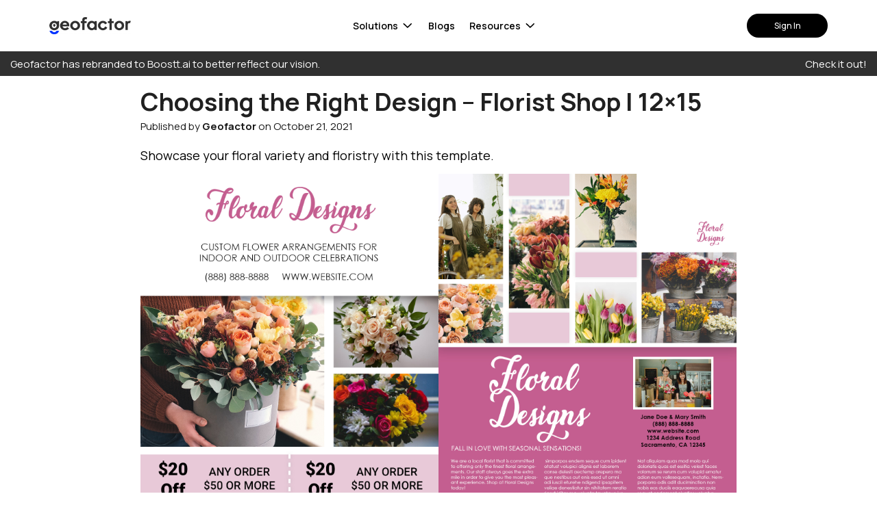

--- FILE ---
content_type: text/html; charset=UTF-8
request_url: https://geofactor.com/choosing-the-right-design-florist-shop-12x15/
body_size: 25790
content:
<!doctype html>
<html lang="en-US">
<head>
	<meta charset="UTF-8" />
	<meta name="viewport" content="width=device-width, initial-scale=1" />
  <!-- <link href="https://fonts.googleapis.com/css2?family=Lato:ital,wght@0,300;0,400;0,700;1,300;1,400;1,700&family=Poppins:ital,wght@0,300;0,400;0,600;0,700;1,300;1,400;1,600;1,700&display=swap" rel="stylesheet">  -->
  <link rel="preconnect" href="https://fonts.googleapis.com">
  <link rel="preconnect" href="https://fonts.gstatic.com" crossorigin>
  <link href="https://fonts.googleapis.com/css2?family=Manrope:ital,wght@0,300;0,400;0,500;0,600;0,700;1,300;1,400;1,500;1,600;1,700&display=swap" rel="stylesheet">
			<style type="text/css">
					.heateor_sss_button_instagram span.heateor_sss_svg,a.heateor_sss_instagram span.heateor_sss_svg{background:radial-gradient(circle at 30% 107%,#fdf497 0,#fdf497 5%,#fd5949 45%,#d6249f 60%,#285aeb 90%)}
											.heateor_sss_horizontal_sharing .heateor_sss_svg,.heateor_sss_standard_follow_icons_container .heateor_sss_svg{
							color: #fff;
						border-width: 0px;
			border-style: solid;
			border-color: transparent;
		}
					.heateor_sss_horizontal_sharing .heateorSssTCBackground{
				color:#666;
			}
					.heateor_sss_horizontal_sharing span.heateor_sss_svg:hover,.heateor_sss_standard_follow_icons_container span.heateor_sss_svg:hover{
						border-color: transparent;
		}
		.heateor_sss_vertical_sharing span.heateor_sss_svg,.heateor_sss_floating_follow_icons_container span.heateor_sss_svg{
							color: #fff;
						border-width: 0px;
			border-style: solid;
			border-color: transparent;
		}
				.heateor_sss_vertical_sharing .heateorSssTCBackground{
			color:#666;
		}
						.heateor_sss_vertical_sharing span.heateor_sss_svg:hover,.heateor_sss_floating_follow_icons_container span.heateor_sss_svg:hover{
						border-color: transparent;
		}
		@media screen and (max-width:783px) {.heateor_sss_vertical_sharing{display:none!important}}		</style>
		<meta name='robots' content='index, follow, max-image-preview:large, max-snippet:-1, max-video-preview:-1' />
<script type="text/javascript">
    (function() {
  var pvData = {"source":"Direct","referrer":"Direct","visitor_type":"logged out","visitor_login_status":"logged out","visitor_id":0,"page_title":"Choosing the Right Design - Florist Shop | 12x15 - Geofactor | Predictions Powered Direct Mail Automation","post_type":"post","post_type_with_prefix":"single post","post_categories":"eddm-strategy","post_tags":"","post_author":"Geofactor","post_full_date":"October 21, 2021","post_year":"2021","post_month":"10","post_day":"21","is_front_page":0,"is_home":1,"search_query":"","search_results_count":0};
  var body = {
    url: encodeURIComponent(window.location.href),
    referrer: encodeURIComponent(document.referrer)
  };

  function makePostRequest(e,t){var n=[];if(t.body){for(var o in t.body)n.push(encodeURIComponent(o)+"="+encodeURIComponent(t.body[o]));t.body=n.join("&")}return window.fetch?new Promise(n=>{var o={method:"POST",headers:{"Content-Type":"application/x-www-form-urlencoded"},redirect:"follow",body:{},...t};window.fetch(e,o).then(e=>{n(e.text())})}):new Promise(t=>{var o;"undefined"==typeof XMLHttpRequest&&t(null),(o=new XMLHttpRequest).open("POST",e,!0),o.onreadystatechange=function(){4==o.readyState&&200==o.status&&t(o.responseText)},o.setRequestHeader("Content-type","application/x-www-form-urlencoded"),o.send(n.join("&"))})}
  function observeAjaxCartActions(e){new PerformanceObserver(function(t){for(var n=t.getEntries(),r=0;r<n.length;r++)["xmlhttprequest","fetch"].includes(n[r].initiatorType)&&['=get_refreshed_fragments', 'add_to_cart'].some(p => n[r].name.includes(p))&&fetchCart(e)}).observe({entryTypes:["resource"]})};

  function fetchCart(adapter) {
    makePostRequest("//geofactor.com/index.php?plugin=optimonk&action=cartData", { body })
      .then((response) => {
        var data = JSON.parse(response);
        setCartData(data, adapter);
      })
  }

  function setCartData(cartData, adapter) {
    adapter.Cart.clear();

    cartData.cart.forEach(cartItem => {
      adapter.Cart.add(cartItem.sku, {quantity: cartItem.quantity, price: cartItem.price, name: cartItem.name});
    });
    Object.keys(cartData.avs).forEach((key, value) => {
      adapter.attr(`wp_${key}`, cartData.avs[key]);
    })
  }

  function setAssocData(assocData, adapter) {
    Object.keys(assocData).forEach((key) => {
      adapter.attr(`wp_${key}`, assocData[key]);
    })
  }

  var RuleHandler = {
    hasVisitorCartRules: (campaignMeta) => {
      return !!(campaignMeta.rules.visitorCart || campaignMeta.rules.visitorCartRevamp);
    },
    hasVisitorAttributeRule: (campaignMeta) => {
      return !!campaignMeta.rules.visitorAttribute;
    }
  }

  document.querySelector('html').addEventListener('optimonk#embedded-campaigns-init', function(e) {
    var campaignsData = e.parameters;

    if (!campaignsData.length) {
      return;
    }

    var adapter = window.OptiMonkEmbedded.Visitor.createAdapter();
    var hasCartRule = false;
    var hasAttributeRule = false;

    campaignsData.forEach((campaignMetaData) => {
      hasCartRule = hasCartRule || RuleHandler.hasVisitorCartRules(campaignMetaData);
      hasAttributeRule = hasAttributeRule || RuleHandler.hasVisitorAttributeRule(campaignMetaData);
    });

    setAssocData(pvData, adapter);

    if (hasCartRule) {
      observeAjaxCartActions(adapter);
      fetchCart(adapter);
    }

    if (hasAttributeRule) {
      makePostRequest("//geofactor.com/index.php?plugin=optimonk&action=productData", { body })
        .then((response) => {
          var data = JSON.parse(response);
          setAssocData(data, adapter);
        })
    }
  });

  document.querySelector('html').addEventListener('optimonk#campaigns_initialized', function () {
    if (!OptiMonk.campaigns) {
      return;
    }

    var adapter = window.OptiMonk.Visitor.createAdapter();

    setAssocData(pvData, adapter);

    if (OptiMonk.campaigns.filter(campaign => campaign.hasVisitorCartRules()).length) {
      observeAjaxCartActions(adapter);
      fetchCart(adapter);
    }

    if (OptiMonk.campaigns.filter(campaign => campaign.hasVisitorAttributeRules()).length) {
      makePostRequest("//geofactor.com/index.php?plugin=optimonk&action=productData", { body })
        .then((response) => {
          var data = JSON.parse(response);
          setAssocData(data, adapter);
        });
    }
  });
}());

</script>
<script type="text/javascript" src="https://onsite.optimonk.com/script.js?account=210536" async></script>
	<!-- This site is optimized with the Yoast SEO plugin v19.10 - https://yoast.com/wordpress/plugins/seo/ -->
	<title>Choosing the Right Design - Florist Shop | 12x15 - Geofactor | Predictions Powered Direct Mail Automation</title>
	<meta name="description" content="Showcase your floral variety and floristry with this template. Striking logo: A unique logo makes a great first impression. Two-sentence headline: A" />
	<link rel="canonical" href="https://geofactor.com/choosing-the-right-design-florist-shop-12x15/" />
	<meta property="og:locale" content="en_US" />
	<meta property="og:type" content="article" />
	<meta property="og:title" content="Choosing the Right Design - Florist Shop | 12x15 - Geofactor | Predictions Powered Direct Mail Automation" />
	<meta property="og:description" content="Showcase your floral variety and floristry with this template. Striking logo: A unique logo makes a great first impression. Two-sentence headline: A" />
	<meta property="og:url" content="https://geofactor.com/choosing-the-right-design-florist-shop-12x15/" />
	<meta property="og:site_name" content="Geofactor | Predictions Powered Direct Mail Automation" />
	<meta property="article:publisher" content="https://www.facebook.com/people/Geofactor/100087518405779/" />
	<meta property="article:published_time" content="2021-10-21T04:08:39+00:00" />
	<meta property="article:modified_time" content="2023-09-22T07:35:50+00:00" />
	<meta property="og:image" content="https://geofactor.com/wp-content/uploads/2021/10/image-17.jpeg" />
	<meta property="og:image:width" content="1152" />
	<meta property="og:image:height" content="1440" />
	<meta property="og:image:type" content="image/jpeg" />
	<meta name="author" content="Geofactor" />
	<meta name="twitter:card" content="summary_large_image" />
	<meta name="twitter:creator" content="@mygeofactor" />
	<meta name="twitter:site" content="@mygeofactor" />
	<meta name="twitter:label1" content="Written by" />
	<meta name="twitter:data1" content="Geofactor" />
	<meta name="twitter:label2" content="Est. reading time" />
	<meta name="twitter:data2" content="2 minutes" />
	<script type="application/ld+json" class="yoast-schema-graph">{"@context":"https://schema.org","@graph":[{"@type":"Article","@id":"https://geofactor.com/choosing-the-right-design-florist-shop-12x15/#article","isPartOf":{"@id":"https://geofactor.com/choosing-the-right-design-florist-shop-12x15/"},"author":{"name":"Geofactor","@id":"https://geofactor.com/#/schema/person/9bc4af649add1db7657717deae68e4f7"},"headline":"Choosing the Right Design &#8211; Florist Shop | 12&#215;15","datePublished":"2021-10-21T04:08:39+00:00","dateModified":"2023-09-22T07:35:50+00:00","mainEntityOfPage":{"@id":"https://geofactor.com/choosing-the-right-design-florist-shop-12x15/"},"wordCount":255,"publisher":{"@id":"https://geofactor.com/#organization"},"image":{"@id":"https://geofactor.com/choosing-the-right-design-florist-shop-12x15/#primaryimage"},"thumbnailUrl":"https://geofactor.com/wp-content/uploads/2021/10/image-17.jpeg","articleSection":["EDDM Strategy"],"inLanguage":"en-US"},{"@type":"WebPage","@id":"https://geofactor.com/choosing-the-right-design-florist-shop-12x15/","url":"https://geofactor.com/choosing-the-right-design-florist-shop-12x15/","name":"Choosing the Right Design - Florist Shop | 12x15 - Geofactor | Predictions Powered Direct Mail Automation","isPartOf":{"@id":"https://geofactor.com/#website"},"primaryImageOfPage":{"@id":"https://geofactor.com/choosing-the-right-design-florist-shop-12x15/#primaryimage"},"image":{"@id":"https://geofactor.com/choosing-the-right-design-florist-shop-12x15/#primaryimage"},"thumbnailUrl":"https://geofactor.com/wp-content/uploads/2021/10/image-17.jpeg","datePublished":"2021-10-21T04:08:39+00:00","dateModified":"2023-09-22T07:35:50+00:00","description":"Showcase your floral variety and floristry with this template. Striking logo: A unique logo makes a great first impression. Two-sentence headline: A","breadcrumb":{"@id":"https://geofactor.com/choosing-the-right-design-florist-shop-12x15/#breadcrumb"},"inLanguage":"en-US","potentialAction":[{"@type":"ReadAction","target":["https://geofactor.com/choosing-the-right-design-florist-shop-12x15/"]}]},{"@type":"ImageObject","inLanguage":"en-US","@id":"https://geofactor.com/choosing-the-right-design-florist-shop-12x15/#primaryimage","url":"https://geofactor.com/wp-content/uploads/2021/10/image-17.jpeg","contentUrl":"https://geofactor.com/wp-content/uploads/2021/10/image-17.jpeg","width":1152,"height":1440},{"@type":"BreadcrumbList","@id":"https://geofactor.com/choosing-the-right-design-florist-shop-12x15/#breadcrumb","itemListElement":[{"@type":"ListItem","position":1,"name":"Home","item":"https://geofactor.com/"},{"@type":"ListItem","position":2,"name":"Blogs","item":"https://geofactor.com/blogs/"},{"@type":"ListItem","position":3,"name":"Choosing the Right Design &#8211; Florist Shop | 12&#215;15"}]},{"@type":"WebSite","@id":"https://geofactor.com/#website","url":"https://geofactor.com/","name":"Geofactor | Predictions Powered Direct Mail Automation","description":"","publisher":{"@id":"https://geofactor.com/#organization"},"potentialAction":[{"@type":"SearchAction","target":{"@type":"EntryPoint","urlTemplate":"https://geofactor.com/?s={search_term_string}"},"query-input":"required name=search_term_string"}],"inLanguage":"en-US"},{"@type":"Organization","@id":"https://geofactor.com/#organization","name":"Geofactor | Predictions Powered Direct Mail Automation","url":"https://geofactor.com/","logo":{"@type":"ImageObject","inLanguage":"en-US","@id":"https://geofactor.com/#/schema/logo/image/","url":"https://geofactor.com/wp-content/uploads/2022/11/geofactor-2.png","contentUrl":"https://geofactor.com/wp-content/uploads/2022/11/geofactor-2.png","width":2274,"height":483,"caption":"Geofactor | Predictions Powered Direct Mail Automation"},"image":{"@id":"https://geofactor.com/#/schema/logo/image/"},"sameAs":["https://www.instagram.com/mygeofactor/","https://www.linkedin.com/company/mygeofactor","https://www.facebook.com/people/Geofactor/100087518405779/","https://twitter.com/mygeofactor"]},{"@type":"Person","@id":"https://geofactor.com/#/schema/person/9bc4af649add1db7657717deae68e4f7","name":"Geofactor","sameAs":["https://geofactor.com"],"url":"https://geofactor.com/author/infogeofactor-com/"}]}</script>
	<!-- / Yoast SEO plugin. -->


<link rel='dns-prefetch' href='//cdn.jsdelivr.net' />
<link rel='dns-prefetch' href='//unpkg.com' />
<link rel='dns-prefetch' href='//paperform.co' />
<link rel='dns-prefetch' href='//app.calendarhero.com' />
<link rel="alternate" type="application/rss+xml" title="Geofactor | Predictions Powered Direct Mail Automation &raquo; Choosing the Right Design &#8211; Florist Shop | 12&#215;15 Comments Feed" href="https://geofactor.com/choosing-the-right-design-florist-shop-12x15/feed/" />
<script type="text/javascript">
window._wpemojiSettings = {"baseUrl":"https:\/\/s.w.org\/images\/core\/emoji\/14.0.0\/72x72\/","ext":".png","svgUrl":"https:\/\/s.w.org\/images\/core\/emoji\/14.0.0\/svg\/","svgExt":".svg","source":{"concatemoji":"https:\/\/geofactor.com\/wp-includes\/js\/wp-emoji-release.min.js?ver=6.1"}};
/*! This file is auto-generated */
!function(e,a,t){var n,r,o,i=a.createElement("canvas"),p=i.getContext&&i.getContext("2d");function s(e,t){var a=String.fromCharCode,e=(p.clearRect(0,0,i.width,i.height),p.fillText(a.apply(this,e),0,0),i.toDataURL());return p.clearRect(0,0,i.width,i.height),p.fillText(a.apply(this,t),0,0),e===i.toDataURL()}function c(e){var t=a.createElement("script");t.src=e,t.defer=t.type="text/javascript",a.getElementsByTagName("head")[0].appendChild(t)}for(o=Array("flag","emoji"),t.supports={everything:!0,everythingExceptFlag:!0},r=0;r<o.length;r++)t.supports[o[r]]=function(e){if(p&&p.fillText)switch(p.textBaseline="top",p.font="600 32px Arial",e){case"flag":return s([127987,65039,8205,9895,65039],[127987,65039,8203,9895,65039])?!1:!s([55356,56826,55356,56819],[55356,56826,8203,55356,56819])&&!s([55356,57332,56128,56423,56128,56418,56128,56421,56128,56430,56128,56423,56128,56447],[55356,57332,8203,56128,56423,8203,56128,56418,8203,56128,56421,8203,56128,56430,8203,56128,56423,8203,56128,56447]);case"emoji":return!s([129777,127995,8205,129778,127999],[129777,127995,8203,129778,127999])}return!1}(o[r]),t.supports.everything=t.supports.everything&&t.supports[o[r]],"flag"!==o[r]&&(t.supports.everythingExceptFlag=t.supports.everythingExceptFlag&&t.supports[o[r]]);t.supports.everythingExceptFlag=t.supports.everythingExceptFlag&&!t.supports.flag,t.DOMReady=!1,t.readyCallback=function(){t.DOMReady=!0},t.supports.everything||(n=function(){t.readyCallback()},a.addEventListener?(a.addEventListener("DOMContentLoaded",n,!1),e.addEventListener("load",n,!1)):(e.attachEvent("onload",n),a.attachEvent("onreadystatechange",function(){"complete"===a.readyState&&t.readyCallback()})),(e=t.source||{}).concatemoji?c(e.concatemoji):e.wpemoji&&e.twemoji&&(c(e.twemoji),c(e.wpemoji)))}(window,document,window._wpemojiSettings);
</script>
<style type="text/css">
img.wp-smiley,
img.emoji {
	display: inline !important;
	border: none !important;
	box-shadow: none !important;
	height: 1em !important;
	width: 1em !important;
	margin: 0 0.07em !important;
	vertical-align: -0.1em !important;
	background: none !important;
	padding: 0 !important;
}
</style>
	<link rel='stylesheet' id='wp-block-library-css' href='https://geofactor.com/wp-includes/css/dist/block-library/style.min.css?ver=6.1' type='text/css' media='all' />
<link rel='stylesheet' id='classic-theme-styles-css' href='https://geofactor.com/wp-includes/css/classic-themes.min.css?ver=1' type='text/css' media='all' />
<style id='global-styles-inline-css' type='text/css'>
body{--wp--preset--color--black: #000000;--wp--preset--color--cyan-bluish-gray: #abb8c3;--wp--preset--color--white: #ffffff;--wp--preset--color--pale-pink: #f78da7;--wp--preset--color--vivid-red: #cf2e2e;--wp--preset--color--luminous-vivid-orange: #ff6900;--wp--preset--color--luminous-vivid-amber: #fcb900;--wp--preset--color--light-green-cyan: #7bdcb5;--wp--preset--color--vivid-green-cyan: #00d084;--wp--preset--color--pale-cyan-blue: #8ed1fc;--wp--preset--color--vivid-cyan-blue: #0693e3;--wp--preset--color--vivid-purple: #9b51e0;--wp--preset--gradient--vivid-cyan-blue-to-vivid-purple: linear-gradient(135deg,rgba(6,147,227,1) 0%,rgb(155,81,224) 100%);--wp--preset--gradient--light-green-cyan-to-vivid-green-cyan: linear-gradient(135deg,rgb(122,220,180) 0%,rgb(0,208,130) 100%);--wp--preset--gradient--luminous-vivid-amber-to-luminous-vivid-orange: linear-gradient(135deg,rgba(252,185,0,1) 0%,rgba(255,105,0,1) 100%);--wp--preset--gradient--luminous-vivid-orange-to-vivid-red: linear-gradient(135deg,rgba(255,105,0,1) 0%,rgb(207,46,46) 100%);--wp--preset--gradient--very-light-gray-to-cyan-bluish-gray: linear-gradient(135deg,rgb(238,238,238) 0%,rgb(169,184,195) 100%);--wp--preset--gradient--cool-to-warm-spectrum: linear-gradient(135deg,rgb(74,234,220) 0%,rgb(151,120,209) 20%,rgb(207,42,186) 40%,rgb(238,44,130) 60%,rgb(251,105,98) 80%,rgb(254,248,76) 100%);--wp--preset--gradient--blush-light-purple: linear-gradient(135deg,rgb(255,206,236) 0%,rgb(152,150,240) 100%);--wp--preset--gradient--blush-bordeaux: linear-gradient(135deg,rgb(254,205,165) 0%,rgb(254,45,45) 50%,rgb(107,0,62) 100%);--wp--preset--gradient--luminous-dusk: linear-gradient(135deg,rgb(255,203,112) 0%,rgb(199,81,192) 50%,rgb(65,88,208) 100%);--wp--preset--gradient--pale-ocean: linear-gradient(135deg,rgb(255,245,203) 0%,rgb(182,227,212) 50%,rgb(51,167,181) 100%);--wp--preset--gradient--electric-grass: linear-gradient(135deg,rgb(202,248,128) 0%,rgb(113,206,126) 100%);--wp--preset--gradient--midnight: linear-gradient(135deg,rgb(2,3,129) 0%,rgb(40,116,252) 100%);--wp--preset--duotone--dark-grayscale: url('#wp-duotone-dark-grayscale');--wp--preset--duotone--grayscale: url('#wp-duotone-grayscale');--wp--preset--duotone--purple-yellow: url('#wp-duotone-purple-yellow');--wp--preset--duotone--blue-red: url('#wp-duotone-blue-red');--wp--preset--duotone--midnight: url('#wp-duotone-midnight');--wp--preset--duotone--magenta-yellow: url('#wp-duotone-magenta-yellow');--wp--preset--duotone--purple-green: url('#wp-duotone-purple-green');--wp--preset--duotone--blue-orange: url('#wp-duotone-blue-orange');--wp--preset--font-size--small: 13px;--wp--preset--font-size--medium: 20px;--wp--preset--font-size--large: 36px;--wp--preset--font-size--x-large: 42px;--wp--preset--spacing--20: 0.44rem;--wp--preset--spacing--30: 0.67rem;--wp--preset--spacing--40: 1rem;--wp--preset--spacing--50: 1.5rem;--wp--preset--spacing--60: 2.25rem;--wp--preset--spacing--70: 3.38rem;--wp--preset--spacing--80: 5.06rem;}:where(.is-layout-flex){gap: 0.5em;}body .is-layout-flow > .alignleft{float: left;margin-inline-start: 0;margin-inline-end: 2em;}body .is-layout-flow > .alignright{float: right;margin-inline-start: 2em;margin-inline-end: 0;}body .is-layout-flow > .aligncenter{margin-left: auto !important;margin-right: auto !important;}body .is-layout-constrained > .alignleft{float: left;margin-inline-start: 0;margin-inline-end: 2em;}body .is-layout-constrained > .alignright{float: right;margin-inline-start: 2em;margin-inline-end: 0;}body .is-layout-constrained > .aligncenter{margin-left: auto !important;margin-right: auto !important;}body .is-layout-constrained > :where(:not(.alignleft):not(.alignright):not(.alignfull)){max-width: var(--wp--style--global--content-size);margin-left: auto !important;margin-right: auto !important;}body .is-layout-constrained > .alignwide{max-width: var(--wp--style--global--wide-size);}body .is-layout-flex{display: flex;}body .is-layout-flex{flex-wrap: wrap;align-items: center;}body .is-layout-flex > *{margin: 0;}:where(.wp-block-columns.is-layout-flex){gap: 2em;}.has-black-color{color: var(--wp--preset--color--black) !important;}.has-cyan-bluish-gray-color{color: var(--wp--preset--color--cyan-bluish-gray) !important;}.has-white-color{color: var(--wp--preset--color--white) !important;}.has-pale-pink-color{color: var(--wp--preset--color--pale-pink) !important;}.has-vivid-red-color{color: var(--wp--preset--color--vivid-red) !important;}.has-luminous-vivid-orange-color{color: var(--wp--preset--color--luminous-vivid-orange) !important;}.has-luminous-vivid-amber-color{color: var(--wp--preset--color--luminous-vivid-amber) !important;}.has-light-green-cyan-color{color: var(--wp--preset--color--light-green-cyan) !important;}.has-vivid-green-cyan-color{color: var(--wp--preset--color--vivid-green-cyan) !important;}.has-pale-cyan-blue-color{color: var(--wp--preset--color--pale-cyan-blue) !important;}.has-vivid-cyan-blue-color{color: var(--wp--preset--color--vivid-cyan-blue) !important;}.has-vivid-purple-color{color: var(--wp--preset--color--vivid-purple) !important;}.has-black-background-color{background-color: var(--wp--preset--color--black) !important;}.has-cyan-bluish-gray-background-color{background-color: var(--wp--preset--color--cyan-bluish-gray) !important;}.has-white-background-color{background-color: var(--wp--preset--color--white) !important;}.has-pale-pink-background-color{background-color: var(--wp--preset--color--pale-pink) !important;}.has-vivid-red-background-color{background-color: var(--wp--preset--color--vivid-red) !important;}.has-luminous-vivid-orange-background-color{background-color: var(--wp--preset--color--luminous-vivid-orange) !important;}.has-luminous-vivid-amber-background-color{background-color: var(--wp--preset--color--luminous-vivid-amber) !important;}.has-light-green-cyan-background-color{background-color: var(--wp--preset--color--light-green-cyan) !important;}.has-vivid-green-cyan-background-color{background-color: var(--wp--preset--color--vivid-green-cyan) !important;}.has-pale-cyan-blue-background-color{background-color: var(--wp--preset--color--pale-cyan-blue) !important;}.has-vivid-cyan-blue-background-color{background-color: var(--wp--preset--color--vivid-cyan-blue) !important;}.has-vivid-purple-background-color{background-color: var(--wp--preset--color--vivid-purple) !important;}.has-black-border-color{border-color: var(--wp--preset--color--black) !important;}.has-cyan-bluish-gray-border-color{border-color: var(--wp--preset--color--cyan-bluish-gray) !important;}.has-white-border-color{border-color: var(--wp--preset--color--white) !important;}.has-pale-pink-border-color{border-color: var(--wp--preset--color--pale-pink) !important;}.has-vivid-red-border-color{border-color: var(--wp--preset--color--vivid-red) !important;}.has-luminous-vivid-orange-border-color{border-color: var(--wp--preset--color--luminous-vivid-orange) !important;}.has-luminous-vivid-amber-border-color{border-color: var(--wp--preset--color--luminous-vivid-amber) !important;}.has-light-green-cyan-border-color{border-color: var(--wp--preset--color--light-green-cyan) !important;}.has-vivid-green-cyan-border-color{border-color: var(--wp--preset--color--vivid-green-cyan) !important;}.has-pale-cyan-blue-border-color{border-color: var(--wp--preset--color--pale-cyan-blue) !important;}.has-vivid-cyan-blue-border-color{border-color: var(--wp--preset--color--vivid-cyan-blue) !important;}.has-vivid-purple-border-color{border-color: var(--wp--preset--color--vivid-purple) !important;}.has-vivid-cyan-blue-to-vivid-purple-gradient-background{background: var(--wp--preset--gradient--vivid-cyan-blue-to-vivid-purple) !important;}.has-light-green-cyan-to-vivid-green-cyan-gradient-background{background: var(--wp--preset--gradient--light-green-cyan-to-vivid-green-cyan) !important;}.has-luminous-vivid-amber-to-luminous-vivid-orange-gradient-background{background: var(--wp--preset--gradient--luminous-vivid-amber-to-luminous-vivid-orange) !important;}.has-luminous-vivid-orange-to-vivid-red-gradient-background{background: var(--wp--preset--gradient--luminous-vivid-orange-to-vivid-red) !important;}.has-very-light-gray-to-cyan-bluish-gray-gradient-background{background: var(--wp--preset--gradient--very-light-gray-to-cyan-bluish-gray) !important;}.has-cool-to-warm-spectrum-gradient-background{background: var(--wp--preset--gradient--cool-to-warm-spectrum) !important;}.has-blush-light-purple-gradient-background{background: var(--wp--preset--gradient--blush-light-purple) !important;}.has-blush-bordeaux-gradient-background{background: var(--wp--preset--gradient--blush-bordeaux) !important;}.has-luminous-dusk-gradient-background{background: var(--wp--preset--gradient--luminous-dusk) !important;}.has-pale-ocean-gradient-background{background: var(--wp--preset--gradient--pale-ocean) !important;}.has-electric-grass-gradient-background{background: var(--wp--preset--gradient--electric-grass) !important;}.has-midnight-gradient-background{background: var(--wp--preset--gradient--midnight) !important;}.has-small-font-size{font-size: var(--wp--preset--font-size--small) !important;}.has-medium-font-size{font-size: var(--wp--preset--font-size--medium) !important;}.has-large-font-size{font-size: var(--wp--preset--font-size--large) !important;}.has-x-large-font-size{font-size: var(--wp--preset--font-size--x-large) !important;}
.wp-block-navigation a:where(:not(.wp-element-button)){color: inherit;}
:where(.wp-block-columns.is-layout-flex){gap: 2em;}
.wp-block-pullquote{font-size: 1.5em;line-height: 1.6;}
</style>
<link rel='stylesheet' id='bootstrap-css' href='https://cdn.jsdelivr.net/npm/bootstrap@4.6.1/dist/css/bootstrap.min.css?ver=6.1' type='text/css' media='all' />
<link rel='stylesheet' id='child-style-css' href='https://geofactor.com/wp-content/themes/geofactor-theme/style.css?ver=1.0.1' type='text/css' media='all' />
<link rel='stylesheet' id='child-new-style-css' href='https://geofactor.com/wp-content/themes/geofactor-theme/new-styles.css?ver=6.1' type='text/css' media='all' />
<link rel='stylesheet' id='child-app-style-css' href='https://geofactor.com/wp-content/themes/geofactor-theme/app-styles.css?ver=6.1' type='text/css' media='all' />
<link rel='stylesheet' id='child-theme-style-css' href='https://geofactor.com/wp-content/themes/geofactor-theme/theme.css?ver=6.1' type='text/css' media='all' />
<link rel='stylesheet' id='aos-style-css' href='https://unpkg.com/aos@2.3.1/dist/aos.css?ver=6.1' type='text/css' media='all' />
<link rel='stylesheet' id='select2-style-css' href='https://cdn.jsdelivr.net/npm/select2@4.1.0-rc.0/dist/css/select2.min.css?ver=6.1' type='text/css' media='all' />
<link rel='stylesheet' id='select2-bootstrap4-style-css' href='https://cdn.jsdelivr.net/npm/@ttskch/select2-bootstrap4-theme@1.5.2/dist/select2-bootstrap4.min.css?ver=6.1' type='text/css' media='all' />
<link rel='stylesheet' id='notyf-style-css' href='https://cdn.jsdelivr.net/npm/notyf@3/notyf.min.css?ver=6.1' type='text/css' media='all' />
<link rel='stylesheet' id='slick-css' href='https://cdn.jsdelivr.net/npm/slick-carousel@1.8.1/slick/slick.min.css?ver=6.1' type='text/css' media='all' />
<link rel='stylesheet' id='heateor_sss_frontend_css-css' href='https://geofactor.com/wp-content/plugins/sassy-social-share/public/css/sassy-social-share-public.css?ver=3.3.43' type='text/css' media='all' />
<script type='text/javascript' src='https://geofactor.com/wp-includes/js/jquery/jquery.min.js?ver=3.6.1' id='jquery-core-js'></script>
<script type='text/javascript' src='https://geofactor.com/wp-includes/js/jquery/jquery-migrate.min.js?ver=3.3.2' id='jquery-migrate-js'></script>
<link rel="https://api.w.org/" href="https://geofactor.com/wp-json/" /><link rel="alternate" type="application/json" href="https://geofactor.com/wp-json/wp/v2/posts/739" /><link rel="EditURI" type="application/rsd+xml" title="RSD" href="https://geofactor.com/xmlrpc.php?rsd" />
<link rel="wlwmanifest" type="application/wlwmanifest+xml" href="https://geofactor.com/wp-includes/wlwmanifest.xml" />
<meta name="generator" content="WordPress 6.1" />
<link rel='shortlink' href='https://geofactor.com/?p=739' />
<link rel="alternate" type="application/json+oembed" href="https://geofactor.com/wp-json/oembed/1.0/embed?url=https%3A%2F%2Fgeofactor.com%2Fchoosing-the-right-design-florist-shop-12x15%2F" />
<link rel="alternate" type="text/xml+oembed" href="https://geofactor.com/wp-json/oembed/1.0/embed?url=https%3A%2F%2Fgeofactor.com%2Fchoosing-the-right-design-florist-shop-12x15%2F&#038;format=xml" />
<link rel="icon" href="https://geofactor.com/wp-content/uploads/2022/11/cropped-favicon-32x32.png" sizes="32x32" />
<link rel="icon" href="https://geofactor.com/wp-content/uploads/2022/11/cropped-favicon-192x192.png" sizes="192x192" />
<link rel="apple-touch-icon" href="https://geofactor.com/wp-content/uploads/2022/11/cropped-favicon-180x180.png" />
<meta name="msapplication-TileImage" content="https://geofactor.com/wp-content/uploads/2022/11/cropped-favicon-270x270.png" />
        <style>
.header-hidden .header {
  transform: translateY(-100%);
}

.header {
  z-index: 5;
  transition: all 0.25s ease;
}

.header.header-submenu-open {
  box-shadow: 0 0 20px rgba(0, 0, 0, 0.15);
}

.header.shadow {
  box-shadow: 0px 45px 96px 0px rgba(0, 0, 0, 0.10);
}

@keyframes opacity {
  from {
    opacity: 0;
  }
  to {
    opacity: 1;
  }
}

.header-desktop {
  /* padding-top: 2.5rem;
  padding-bottom: 2.5rem; */
  padding-top: 1.25rem;
  padding-bottom: 1.25rem;
  align-items: center;
  width: 100%;
  animation: opacity 0.25s ease;
}

.header-desktop .nav-links,
.header-desktop .icon-links {
  display: flex;
  list-style-type: none;
  padding: 0;
  margin: 0;
}

.header-desktop .nav-links > li {
  font-size: 1.15em;
  margin-right: 1.5em;
  font-weight: 600;
  position: relative;
  line-height: 1.5;
}

.header-desktop .nav-links li.see-more {
  font-weight: 700;
}

.header-desktop .nav-links li > *,
.header-desktop .icon-links li svg *,
.header-desktop .icon-links li svg * {
  transition: 0.2s all ease;
}

.header-desktop .nav-links li:last-child {
  margin-right: 0;
}

/* .header-desktop .nav-links > li > a::before {
  width: 0;
  position: absolute;
  top: 110%;
  left: 50%;
  right: 0;
  border-radius: 360px;
  height: 3px;
  background-color: currentColor;
  content: "";
  transform: translateX(-50%);
  transition: width 0.3s ease 0s;
  overflow: hidden;
}

.header-desktop .nav-links > li:hover > a::before,
.header-desktop .nav-links > li.active > a::before {
  width: 100%;
} */

.header-desktop .nav-links > li:hover,
.header-desktop .nav-links > li.active,
.header-desktop .icon-links > li:hover {
  color: var(--color-primary);
}

.header-desktop .icon-links > li + li {
  margin-left: 2em;
}

.header-desktop .icon-links svg {
  height: 1.6875em;
  width: auto;
  max-width: 1.875em;
}

.header-desktop .search-container {
  margin-right: 1em;
}

.header-desktop .get-started-btn {
  margin-right: 1.5em;
  /* max-width: 21em; */
}

.header .search-control {
  padding-right: 1.45em;
  background-image: none;
  width: 11em;
}

.header-mobile {
  padding: 0.8333em 1.666em;
  width: 100%;
  align-items: center;
}

.sidebar {
  width: 16.666em;
  box-shadow: 20px 0px 40px rgba(0, 0, 0, 0.02);
  flex-direction: column;
  overflow: auto;
}

.sidebar .header-mobile {
  padding-bottom: 0.6666em;
  background-color: #f8fdff;
  flex-wrap: wrap;
}

.sidebar .header-mobile .username {
  font-size: 1.25em;
  font-weight: 500;
  margin-top: 2.533em;
  width: 100%;
  outline: 0;
  border: 0;
  background-color: transparent;
  padding: 0;
  text-align: left;
}

.sidebar .header-mobile .username img,
.sidebar  .navigation-links li img {
  transition: 0.15s transform ease-out;
  height: 0.5em;
  width: auto;
  max-width: 1em;
  vertical-align: middle;
  float: right;
  margin: 0.5em 0 0.25em 1em;
}

.sidebar .header-mobile .username.active img,
.sidebar .navigation-links a.active img {
  transform: rotate(180deg);
}

.sidebar .navigation-links {
  padding: 2.5em 2.0833em;
  flex: 1 1 0px;
  list-style-type: none;
  margin: 0;
}

.sidebar .navigation-links > li,
.sidebar .footer-links li {
  font-size: 1.25em;
}

.sidebar  .navigation-links > li.menu-item-has-children > a {
  /* padding-right: 1.5em; */
  background: no-repeat url('https://geofactor.com/wp-content/themes/geofactor-theme/assets/images/icons/arrow-down.svg') top 0.5em right 0.5em / auto 0.5em;
}

.sidebar  .navigation-links > li.menu-item-has-children > a.active {
  background-image: url('https://geofactor.com/wp-content/themes/geofactor-theme/assets/images/icons/arrow-up.svg');
}

.sidebar .footer-links {
  padding: 1.6666em 2.0833em;
  list-style-type: none;
  margin: 0;
}

.sidebar .footer-links li {
  font-weight: 300;
}

.sidebar .navigation-links > li + li,
.sidebar .footer-links li + li {
  margin-top: 10px;
}

.sidebar .navigation-links li a,
.sidebar .footer-links li a {
  width: 100%;
}

.help-submenu {
  background: transparent;
  display: flex;
  flex-direction: column;
  align-items: center;
  text-align: center;
  width: 14em;
  margin-left: auto;
}

.help-submenu h3 {
  margin-bottom: 1em;
  font-size: 1em;
  font-weight: 600;
}

.help-submenu .card {
  border: 0;
  border-radius: 0.75em;
  background-color: var(--color-lily-white-100);
  padding: 1.5em 1em 1.25em;
}

.help-submenu .card-image {
  aspect-ratio: 1;
  margin-bottom: 0.85em;
}

.help-submenu .card-body {
  padding: 0;
}

.help-submenu h4 {
  font-size: 1em;
  font-weight: 600;
  margin-bottom: 0.42em;
}

.help-submenu p,
.help-submenu .btn-primary {
  font-size: 0.8em;
  font-weight: 400;
}

.header ul.sub-menu {
  --arrow-size: 1em;
  /* font-size: 1.25rem; */
  position: fixed;
  top: var(--header-height);
  left: 50%;
  transform: translateX(-50%);
  max-width: 100%;
  bottom: auto;
  color: var(--color-text);
  padding: 2.142em;
  box-shadow: 0px 45px 96px 0px rgba(0, 0, 0, 0.10);
  transition: 0.1s all steps(2);
  /* min-height: calc(100vh - var(--header-height)); */
  border-radius: 0 0 1.875em 1.875em;
}

/* .header .has-help-submenu ul.sub-menu {
  width: 100%;
} */

.header ul.sub-menu,
ul.header-submenu {
  list-style-type: none;
  /* top: calc(100% + var(--arrow-size));
  left: 50%;
  transform: translateX(-50%); */
  /* border-radius: 5px; */
  display: grid;
  grid-auto-flow: column;
  grid-auto-columns: auto;
  background-color: white;
}

/* .admin-bar .header ul.sub-menu {
  min-height: calc(100vh - 32px - var(--header-height));
} */

.header ul.sub-menu::before {
  content: '';
  bottom: 100%;
  left: 50%;
  transform: translateX(-50%);
  border: var(--arrow-size) solid transparent;
  border-bottom-color: white;
  width: 0;
  height: 0;
  pointer-events: none;
  position: absolute;
}

/* .header ul.sub-menu li:nth-child(odd) {
  grid-column: 1;
}

.header ul.sub-menu li:nth-child(even) {
  grid-column: 2;
} */

.header ul.sub-menu > li,
.header ul.sub-menu > li > a,
ul.header-submenu > li,
ul.header-submenu > li > a {
  transition: all 0.25s ease;
}

.header ul.sub-menu li a,
ul.header-submenu li a {
  padding: 0.5em 1em;
  border-radius: 360px;
  position: relative;
  white-space: nowrap;
}

.header ul.sub-menu li.wrap-menu-item a {
  width: 14em;
  white-space: normal;
}

/* ul.sub-menu > li > a::before,
ul.header-submenu > li > a::before {
  width: 0;
  position: absolute;
  bottom: 0;
  left: 50%;
  right: 0;
  border-radius: 360px;
  height: 3px;
  background-color: currentColor;
  content: "";
  transform: translateX(-50%);
  transition: width 0.3s ease 0s;
  overflow: hidden;
} */

/* ul.sub-menu > li:hover > a::before,
ul.header-submenu > li:hover > a::before {
  width: calc(100% - 2em);
} */

.header ul.sub-menu > li:hover:not(.menu-item-has-children) > a.caret-down::before,
ul.header-submenu > li:hover :not(.menu-item-has-children)> a.caret-down::before {
  width: calc(100% - 1.3em);
  transform: translateX(-45%);
}

.header ul.sub-menu > li:hover:not(.menu-item-has-children) > a,
ul.header-submenu > li:hover:not(.menu-item-has-children) > a {
  /* color: #0133ff; */
  text-decoration: underline;
}

/* .header ul.sub-menu ul.sub-menu,
ul.header-submenu ul.header-submenu {
  font-size: 1em;
  transition: 0.25s ease all;
  transform: translateY(0);
  z-index: -1;
} */

/* .header ul.sub-menu > li:not(:hover):not(:focus-within) > ul.sub-menu,
ul.header-submenu > li:not(:hover):not(:focus-within) > ul.header-submenu {
  transform: translateY(-100%);
  opacity: 0;
  pointer-events: none;
} */

.header ul.sub-menu > li > ul.sub-menu {
  position: static;
  display: block;
  transform: none;
  opacity: 1;
  visibility: visible;
  animation: none;
  background: transparent;
  box-shadow: none;
  padding: 0;
}

.header ul.sub-menu li.menu-item-has-children > a {
  font-family: 'Manrope';
  font-weight: 600;
  text-transform: capitalize;
  pointer-events: none;
  letter-spacing: 0;
}

.header ul.sub-menu li.menu-item-has-children > a + ul {
  font-weight: 400;
  margin-bottom: 1em;
}

.header ul.sub-menu li.menu-item-has-children li + .menu-item-has-children {
  margin-top: 1em;
}

.header ul.sub-menu .menu-item-has-children:hover {
  background: none;
}

.user-menu,
.navigation-links .sub-menu,
.dropdown-submenu {
  max-height: 0;
  overflow: hidden;
  transition: 0.25s max-height ease;
  list-style: none;
  padding: 0;
  width: 100%;
}

.user-menu li,
.dropdown-submenu li {
  padding: 0.5em 0;
}

.user-menu li svg,
.footer-links li svg {
  width: 1.5em;
  height: 1.5em;
  margin-right: 0.3em;
}

.user-menu li path,
.footer-links li path {
  fill: currentColor;
}

.navigation-links .sub-menu li {
  padding: 0.3em 0;
  font-weight: 400;
  font-size: 0.8em;
}

.user-menu.active,
.navigation-links .sub-menu.active,
.dropdown-submenu.active {
  max-height: 17em;
  /* border-bottom: 1px solid rgba(0, 0, 0, 0.15); */
}

.app .global-loader {
  z-index: 1060;
}

.app.unsupported-active {
  margin-top: 0;
  transition: 0.5s margin-top ease;
}

.unsupported-banner {
  width: 100%;
  background-color: #FF4653;
  color: white;
  padding: 1em;
  position: fixed;
  left: 0;
  right: 0;
  z-index: 2;
  font-size: 1.25em;
}

.unsupported-banner .browsers {
  list-style: none;
  padding: 0;
  display: flex;
}

.cookie-banner {
  /* background-color: #3E3890; */
  display: flex;
  padding: 1em 2.5em;
  position: fixed;
  bottom: 0;
  left: 0;
  right: 0;
  width: 100%;
  align-items: center;
  z-index: 1051;
  font-size: 1.25em;
  justify-content: space-between;
  color: white;
  box-shadow: 0 0 5px 10px rgba(0, 0, 0, 0.05);
}

@keyframes flash {
  0% { color: rgba(255, 255, 255, 1); }
  50% { color: rgba(255, 255, 255, 0); }
  100% { color: rgba(255, 255, 255, 1); }
}

.migration-banner {
  background-color: var(--color-charcoal);
  display: flex;
  padding: 0.5em 1em;
  width: 100%;
  align-items: center;
  z-index: 1051;
  font-size: 1.25em;
  justify-content: space-between;
  color: white;
  animation: flash ease-in-out 0.5s 2;
}

.cart-link {
  position: relative;
}

.cart-dropdown {
  position: absolute;
  right: 0;
  top: 100%;
  width: 30em;
  /* max-height: 20em; */
  background: white;
  box-shadow: 0 0 5px 10px rgba(0, 0, 0, 0.02);
  border-radius: 0.5em;
  padding: 0.8em 0 0;
  display: none;
  color: #4C5454;
  overflow: auto;
}

.cart-dropdown .view-all {
  width: 100%;
  padding: 1em;
  background: #eee;
  text-transform: uppercase;
  text-align: center;
  transition: all 0.25s ease;
  font-weight: 700;
}

.cart-dropdown .view-all:hover {
  background: #ccc;
}

.cart-dropdown ol {
  margin: 0;
  list-style-type: none;
  padding: 0 0.5em;
}

.cart-dropdown ol li {
  padding: 1em 1em;
  color: inherit;
  display: flex;
  align-items: flex-start;
}

.cart-dropdown .thumbnail-container {
  text-align: center;
  width: 5em;
  height: 3em;
  margin-right: 2em;
  flex: 0 0 auto;
}

.cart-dropdown .thumbnail-container img {
  border: 1px solid rgba(76, 84, 84, 0.2);
}

.cart-dropdown ol li:hover {
  color: inherit !important;
}

.cart-dropdown ol li + li {
  border-top: 1px solid rgba(76, 84, 84, 0.2);
}

.cart-dropdown nav > a {
  color: gray;
}

.cart-dropdown nav > a + a::before {
  content: '\25CF';
  margin: 0 0.5em;
}

.cart-link:hover .cart-dropdown {
  display: block;
  z-index: 2;
}

.inline-links {
  overflow: hidden;
  max-height: 0;
  margin: 0;
  list-style: none;
  transition: 0.25s all ease-in-out;
  display: flex;
  padding: 0;
}

li:hover > .inline-links {
  max-height: 3em;
}

.header .nav-links > .menu-item-has-children,
.caret-down,
.header-submenu .caret-down {
  padding-right: 1.7em;
  background-image: url("data:image/svg+xml,%3Csvg viewBox='0 0 20 20' fill='none' xmlns='http://www.w3.org/2000/svg'%3E%3Cpath d='M5 7.5L10 12.5L15 7.5' stroke='black' stroke-width='1.5' stroke-linecap='round' stroke-linejoin='round'/%3E%3C/svg%3E%0A");
  background-position: right center;
  background-size: 1.25 1.25em;
  background-repeat: no-repeat;
}

.header .menu-item-has-children.active,
.caret-down:hover,
li.active > .caret-down,
li:hover > .caret-down {
  background-image: url("data:image/svg+xml,%3Csvg viewBox='0 0 20 20' fill='none' xmlns='http://www.w3.org/2000/svg'%3E%3Cpath d='M15 12.5L10 7.5L5 12.5' stroke='%237C30F7' stroke-width='1.5' stroke-linecap='round' stroke-linejoin='round'/%3E%3C/svg%3E%0A");
}

.campaign-name {
  margin-right: 1em;
}

.custom-logo-link .custom-logo {
  height: 2.85em;
  width: auto;
  margin-right: 3.125em;
  max-height: 100%;
  max-width: 100%;
}

.header ul.sub-menu,
ul.header-submenu {
  transition-delay: 0.1s;
  visibility: collapse;
  opacity: 0;
}

.header ul.sub-menu * {
  /* visibility: collapse; */
  pointer-events: none;
}

.header ul.sub-menu.active,
ul.header-submenu.active,
.menu-item-has-children.active > ul.sub-menu {
  transition-delay: 0s;
  opacity: 1;
  visibility: visible;
}

.header ul.sub-menu.active *,
ul.nav-links li:hover > ul.sub-menu * {
  /* visibility: visible; */
  pointer-events: auto;
}

ul.sub-menu > li.menu-item-has-children > a,
ul.sub-menu > li.menu-item-has-children:hover > a {
  pointer-events: none;
}

.sidebar-toggle {
  width: 2.666em;
  height: 2.666em;
  aspect-ratio: 1;
  margin-left: auto;
}

.sidebar-toggle .cross {
  display: none;
}

.sidebar-toggle.active .cross {
  display: block;
}

.sidebar-toggle.active .hamburger {
  display: none;
}

@media (max-width: 1439px) {
  /* .header-desktop {
    padding-left: 2.625em;
    padding-right: 2.625em;
  } */

  .header-desktop .nav-links > li {
    margin-right: 1.5em;
  }

  .header-desktop .icon-links > li + li {
    margin-left: 2em;
  }
  
  .custom-logo-link .custom-logo {
    margin-right: 1.5em;
    /* width: 9em; */
    height: 2.1em;
  }
}

@media (max-width: 1199px) {
  .header-desktop {
    /* padding-left: 2.125em;
    padding-right: 2.125em; */
    font-size: 0.9em;
  }

  .header-desktop .nav-links > li {
    margin-right: 1.5em;
  }

  .header-desktop .icon-links > li + li {
    margin-left: 2em;
  }

  .custom-logo-link .custom-logo {
    margin-right: 1.5em;
  }
}

@media (max-width: 991px) {
  ul.header-submenu,
  ul.header-submenu.active {
    display: none;
  }

  /* .custom-logo {
    margin-left: 1em;
  } */
}

@media (max-width: 767px) {
  
  .header-menu-container {
    display: none;
    position: fixed;
    top: var(--header-height);
    left: 0;
    right: 0;
    background-color: white;
    box-shadow: 0px 45px 96px 0px rgba(0, 0, 0, 0.10);
    max-height: calc(100vh - var(--header-height, 0));
    max-height: calc(100dvh - var(--header-height, 0));
    overflow: hidden auto;
  }

  .sidebar-toggle.active + .header-menu-container {
    display: block;
  }

  .header-menu-container .nav-links {
    display: block;
  }

  .header-menu-container .nav-links li,
  .header .nav-links > .menu-item-has-children {
    font-size: 1em;
    margin-right: 0;
    padding-right: 0;
  }

  .header .nav-links > .menu-item-has-children {
    background-position-x: right 1.666em;
    background-size: 1.666em auto;
  }

  .header-menu-container .nav-links a {
    font-size: 1.333em;
    padding: 0.75em 1.25em;
    width: 100%;
  }

  .header ul.sub-menu {
    position: static;
    display: none;
    padding: 0;
  }

  .menu-item-has-children.active > ul.sub-menu {
    display: block;
    box-shadow: none;
  }

  .header ul.sub-menu {
    transform: none;
  }

  .header ul.sub-menu li a {
    padding: 0.5em 1.25em;
  }

  .header-menu-container .nav-links .help-submenu {
    display: none;
  }

  .header-menu-container .login-btn {
    margin: 1.5em auto;
    display: block;
    width: min-content;
    white-space: nowrap;
  }
}

@media (max-width: 575px) {
  .cookie-banner {
    padding: 1em;
    font-size: 1em;
  }
  
  .header-menu-container .login-btn {
    margin-left: 1.25em;
    margin-right: 1.25em;
    width: calc(100% - 2.5em);
  }
}
</style>

  <!-- Google Tag Manager -->
  <script>(function(w,d,s,l,i){w[l]=w[l]||[];w[l].push({'gtm.start':
  new Date().getTime(),event:'gtm.js'});var f=d.getElementsByTagName(s)[0],
  j=d.createElement(s),dl=l!='dataLayer'?'&l='+l:'';j.async=true;j.src=
  'https://www.googletagmanager.com/gtm.js?id='+i+dl;f.parentNode.insertBefore(j,f);
  })(window,document,'script','dataLayer','GTM-WDD2BWZ');</script>
  <!-- End Google Tag Manager -->
  <script type='text/javascript'>
    window.smartlook||(function(d) {
      var o=smartlook=function(){ o.api.push(arguments)},h=d.getElementsByTagName('head')[0];
      var c=d.createElement('script');o.api=new Array();c.async=true;c.type='text/javascript';
      c.charset='utf-8';c.src='https://rec.smartlook.com/recorder.js';h.appendChild(c);
      })(document);
      smartlook('init', 'bc80cce47ee10f6e928cbc8a3e23363116be5e6c');
  </script>
</head>

<body class="post-template-default single single-post postid-739 single-format-standard wp-custom-logo">
<svg xmlns="http://www.w3.org/2000/svg" viewBox="0 0 0 0" width="0" height="0" focusable="false" role="none" style="visibility: hidden; position: absolute; left: -9999px; overflow: hidden;" ><defs><filter id="wp-duotone-dark-grayscale"><feColorMatrix color-interpolation-filters="sRGB" type="matrix" values=" .299 .587 .114 0 0 .299 .587 .114 0 0 .299 .587 .114 0 0 .299 .587 .114 0 0 " /><feComponentTransfer color-interpolation-filters="sRGB" ><feFuncR type="table" tableValues="0 0.49803921568627" /><feFuncG type="table" tableValues="0 0.49803921568627" /><feFuncB type="table" tableValues="0 0.49803921568627" /><feFuncA type="table" tableValues="1 1" /></feComponentTransfer><feComposite in2="SourceGraphic" operator="in" /></filter></defs></svg><svg xmlns="http://www.w3.org/2000/svg" viewBox="0 0 0 0" width="0" height="0" focusable="false" role="none" style="visibility: hidden; position: absolute; left: -9999px; overflow: hidden;" ><defs><filter id="wp-duotone-grayscale"><feColorMatrix color-interpolation-filters="sRGB" type="matrix" values=" .299 .587 .114 0 0 .299 .587 .114 0 0 .299 .587 .114 0 0 .299 .587 .114 0 0 " /><feComponentTransfer color-interpolation-filters="sRGB" ><feFuncR type="table" tableValues="0 1" /><feFuncG type="table" tableValues="0 1" /><feFuncB type="table" tableValues="0 1" /><feFuncA type="table" tableValues="1 1" /></feComponentTransfer><feComposite in2="SourceGraphic" operator="in" /></filter></defs></svg><svg xmlns="http://www.w3.org/2000/svg" viewBox="0 0 0 0" width="0" height="0" focusable="false" role="none" style="visibility: hidden; position: absolute; left: -9999px; overflow: hidden;" ><defs><filter id="wp-duotone-purple-yellow"><feColorMatrix color-interpolation-filters="sRGB" type="matrix" values=" .299 .587 .114 0 0 .299 .587 .114 0 0 .299 .587 .114 0 0 .299 .587 .114 0 0 " /><feComponentTransfer color-interpolation-filters="sRGB" ><feFuncR type="table" tableValues="0.54901960784314 0.98823529411765" /><feFuncG type="table" tableValues="0 1" /><feFuncB type="table" tableValues="0.71764705882353 0.25490196078431" /><feFuncA type="table" tableValues="1 1" /></feComponentTransfer><feComposite in2="SourceGraphic" operator="in" /></filter></defs></svg><svg xmlns="http://www.w3.org/2000/svg" viewBox="0 0 0 0" width="0" height="0" focusable="false" role="none" style="visibility: hidden; position: absolute; left: -9999px; overflow: hidden;" ><defs><filter id="wp-duotone-blue-red"><feColorMatrix color-interpolation-filters="sRGB" type="matrix" values=" .299 .587 .114 0 0 .299 .587 .114 0 0 .299 .587 .114 0 0 .299 .587 .114 0 0 " /><feComponentTransfer color-interpolation-filters="sRGB" ><feFuncR type="table" tableValues="0 1" /><feFuncG type="table" tableValues="0 0.27843137254902" /><feFuncB type="table" tableValues="0.5921568627451 0.27843137254902" /><feFuncA type="table" tableValues="1 1" /></feComponentTransfer><feComposite in2="SourceGraphic" operator="in" /></filter></defs></svg><svg xmlns="http://www.w3.org/2000/svg" viewBox="0 0 0 0" width="0" height="0" focusable="false" role="none" style="visibility: hidden; position: absolute; left: -9999px; overflow: hidden;" ><defs><filter id="wp-duotone-midnight"><feColorMatrix color-interpolation-filters="sRGB" type="matrix" values=" .299 .587 .114 0 0 .299 .587 .114 0 0 .299 .587 .114 0 0 .299 .587 .114 0 0 " /><feComponentTransfer color-interpolation-filters="sRGB" ><feFuncR type="table" tableValues="0 0" /><feFuncG type="table" tableValues="0 0.64705882352941" /><feFuncB type="table" tableValues="0 1" /><feFuncA type="table" tableValues="1 1" /></feComponentTransfer><feComposite in2="SourceGraphic" operator="in" /></filter></defs></svg><svg xmlns="http://www.w3.org/2000/svg" viewBox="0 0 0 0" width="0" height="0" focusable="false" role="none" style="visibility: hidden; position: absolute; left: -9999px; overflow: hidden;" ><defs><filter id="wp-duotone-magenta-yellow"><feColorMatrix color-interpolation-filters="sRGB" type="matrix" values=" .299 .587 .114 0 0 .299 .587 .114 0 0 .299 .587 .114 0 0 .299 .587 .114 0 0 " /><feComponentTransfer color-interpolation-filters="sRGB" ><feFuncR type="table" tableValues="0.78039215686275 1" /><feFuncG type="table" tableValues="0 0.94901960784314" /><feFuncB type="table" tableValues="0.35294117647059 0.47058823529412" /><feFuncA type="table" tableValues="1 1" /></feComponentTransfer><feComposite in2="SourceGraphic" operator="in" /></filter></defs></svg><svg xmlns="http://www.w3.org/2000/svg" viewBox="0 0 0 0" width="0" height="0" focusable="false" role="none" style="visibility: hidden; position: absolute; left: -9999px; overflow: hidden;" ><defs><filter id="wp-duotone-purple-green"><feColorMatrix color-interpolation-filters="sRGB" type="matrix" values=" .299 .587 .114 0 0 .299 .587 .114 0 0 .299 .587 .114 0 0 .299 .587 .114 0 0 " /><feComponentTransfer color-interpolation-filters="sRGB" ><feFuncR type="table" tableValues="0.65098039215686 0.40392156862745" /><feFuncG type="table" tableValues="0 1" /><feFuncB type="table" tableValues="0.44705882352941 0.4" /><feFuncA type="table" tableValues="1 1" /></feComponentTransfer><feComposite in2="SourceGraphic" operator="in" /></filter></defs></svg><svg xmlns="http://www.w3.org/2000/svg" viewBox="0 0 0 0" width="0" height="0" focusable="false" role="none" style="visibility: hidden; position: absolute; left: -9999px; overflow: hidden;" ><defs><filter id="wp-duotone-blue-orange"><feColorMatrix color-interpolation-filters="sRGB" type="matrix" values=" .299 .587 .114 0 0 .299 .587 .114 0 0 .299 .587 .114 0 0 .299 .587 .114 0 0 " /><feComponentTransfer color-interpolation-filters="sRGB" ><feFuncR type="table" tableValues="0.098039215686275 1" /><feFuncG type="table" tableValues="0 0.66274509803922" /><feFuncB type="table" tableValues="0.84705882352941 0.41960784313725" /><feFuncA type="table" tableValues="1 1" /></feComponentTransfer><feComposite in2="SourceGraphic" operator="in" /></filter></defs></svg><div id="page" class="site padding-top-header">
	<a class="skip-link screen-reader-text" href="#content">Skip to content</a>

	
	<div id="content" class="site-content">
		<div id="primary" class="content-area">
			<main id="main" class="site-main">
<div
  class="sidebar-overlay"
></div>
<nav class="sidebar font-navigation">
  <header class="header-mobile">
    <button
      type="button"
      class="icon-btn ml-auto sidebar-toggle"
      aria-label="Close Sidebar"
    >
      <img alt="close" src="https://geofactor.com/wp-content/themes/geofactor-theme/assets/images/icons/cross.svg" />
    </button>
    <div class="w-100 mt-5">
      <a class="btn-link color-inherit text-left font-size-1-25-em mr-2 vertical-align-middle" type="button" href="https://app.boostt.ai/login">Login</a>
      &#x25CF; <a class="btn-link color-inherit text-left font-size-1-25-em ml-2 vertical-align-middle" href="https://app.boostt.ai/register">Register</a>
    </div>
  </header>
    <!-- <ul class="navigation-links">
    <li data-submenu="">
      <a href="https://app.boostt.ai/products">Designs</a>
    </li>
    <li data-submenu="how">
      <a href="#" @click.prevent="toggleSubmenu('how')" :class="{ active: isHowShown }" ref="submenu1Mobile">How It Works<img alt="expand menu" src="https://geofactor.com/wp-content/themes/geofactor-theme/assets/images/icons/arrow-down.svg" /></a>
      <ul
        class="nav-menu"
        :class="{ active: isHowShown }"
        ref="howMenu"
      >
        <li>
          <a href="/how-it-works#audience">Audience Selection</a>
        </li>
        <li>
          <a href="/how-it-works#design">Creative Design</a>
        </li>
        <li>
          <a href="/how-it-works#scheduling">Scheduling</a>
        </li>
      </ul>
    </li>
    <li data-submenu="knowledge">
      <a href="#" @click.prevent="toggleSubmenu('knowledge')" :class="{ active: isKnowledgeShown }" ref="submenu2Mobile">Knowledge Hub <img alt="expand menu" src="https://geofactor.com/wp-content/themes/geofactor-theme/assets/images/icons/arrow-down.svg" /></a>
      <ul
        class="nav-menu"
        :class="{ active: isKnowledgeShown }"
        ref="knowledgeMenu"
      >
        <li>
          <a href="/faq">FAQs</a>
        </li>
        <li>
          <a href="/whitepaper">Whitepaper</a>
        </li>
        <li>
          <a href="/blogs">Blogs</a>
        </li>
        <li>
          <a href="/other-marketing-methods">EDDM<sup>&reg;</sup> vs other methods</a>
        </li>
        <li>
          <a href="/how-eddm-works">How EDDM<sup>&reg;</sup> Works</a>
        </li>
      </ul>
    </li>
    <li data-submenu="">
      <a href="https://app.boostt.ai/pricing">Pricing</a>
    </li>
    <li data-submenu="story">
      <a href="#" @click.prevent="toggleSubmenu('story')" :class="{ active: isStoryShown }" ref="submenu3Mobile">Our Story <img alt="expand menu" src="https://geofactor.com/wp-content/themes/geofactor-theme/assets/images/icons/arrow-down.svg" /></a>
      <ul
        class="nav-menu"
        :class="{ active: isStoryShown }"
        ref="storyMenu"
      >
        <li>
          <a href="/who-we-are">Who We Are</a>
        </li>
        <li>
          <a href="/who-is-it-for">Who Geofactor is for</a>
        </li>
      </ul>
    </li>
  </ul> -->
  <ul class="footer-links">
    <li>
      <a href="/faq">FAQs</a>
    </li>
    <li>
      <a href="/contact-us">Contact Us</a>
    </li>
    <li>
      <a href="/blogs">Blog</a>
    </li>
  </ul>
</nav>
<header class="header-mobile header font-navigation">
  <a href="https://geofactor.com/" class="custom-logo-link" rel="home"><img width="2274" height="483" src="https://geofactor.com/wp-content/uploads/2022/11/geofactor-2.png" class="custom-logo text-center" alt="Geofactor | Predictions Powered Direct Mail Automation" decoding="async" srcset="https://geofactor.com/wp-content/uploads/2022/11/geofactor-2.png 2274w, https://geofactor.com/wp-content/uploads/2022/11/geofactor-2-300x64.png 300w, https://geofactor.com/wp-content/uploads/2022/11/geofactor-2-1024x217.png 1024w, https://geofactor.com/wp-content/uploads/2022/11/geofactor-2-768x163.png 768w, https://geofactor.com/wp-content/uploads/2022/11/geofactor-2-1536x326.png 1536w, https://geofactor.com/wp-content/uploads/2022/11/geofactor-2-2048x435.png 2048w" sizes="(max-width: 2274px) 100vw, 2274px" /></a>  <!-- <a type="button" class="btn btn-sm btn-yellow btn-arrow get-started-btn font-size-0-8-em ml-auto" href="https://app.boostt.ai/login" target="_blank">Sign In</a> -->
</header>
<header
  class="header-desktop header main-container"
  ref="headerMenu"
>
  <a href="https://geofactor.com/" class="custom-logo-link" rel="home"><img width="2274" height="483" src="https://geofactor.com/wp-content/uploads/2022/11/geofactor-2.png" class="custom-logo text-center" alt="Geofactor | Predictions Powered Direct Mail Automation" decoding="async" srcset="https://geofactor.com/wp-content/uploads/2022/11/geofactor-2.png 2274w, https://geofactor.com/wp-content/uploads/2022/11/geofactor-2-300x64.png 300w, https://geofactor.com/wp-content/uploads/2022/11/geofactor-2-1024x217.png 1024w, https://geofactor.com/wp-content/uploads/2022/11/geofactor-2-768x163.png 768w, https://geofactor.com/wp-content/uploads/2022/11/geofactor-2-1536x326.png 1536w, https://geofactor.com/wp-content/uploads/2022/11/geofactor-2-2048x435.png 2048w" sizes="(max-width: 2274px) 100vw, 2274px" /></a>  <button
    type="button"
    class="icon-btn sidebar-toggle d-md-none"
    aria-label="Open Sidebar"
  >
    <svg class="hamburger" viewBox="0 0 32 32" fill="none" xmlns="http://www.w3.org/2000/svg">
      <path d="M4 16H28M4 8H28M4 24H28" stroke="black" stroke-width="2.66667" stroke-linecap="round" stroke-linejoin="round"/>
    </svg>

    <svg class="cross" viewBox="0 0 24 24" fill="none" xmlns="http://www.w3.org/2000/svg">
      <path d="M18 6L6 18M6 6L18 18" stroke="#1F2933" stroke-width="2" stroke-linecap="round" stroke-linejoin="round"/>
    </svg>
    <!-- <img alt="open sidebar" src="https://geofactor.com/wp-content/themes/geofactor-theme/assets/images/icons/bx-menu.svg" /> -->
  </button>
      <div class="header-menu-container mx-auto">
      <ul id="menu-new-header" class="nav-links mx-auto"><li id="menu-item-1102" class="has-help-submenu menu-item menu-item-type-custom menu-item-object-custom menu-item-has-children menu-item-1102"><a href="#">Solutions</a>
<ul class="sub-menu">
	<li id="menu-item-1103" class="menu-item menu-item-type-custom menu-item-object-custom menu-item-has-children menu-item-1103"><a href="#">Solutions</a>
	<ul class="sub-menu">
		<li id="menu-item-1104" class="menu-item menu-item-type-custom menu-item-object-custom menu-item-1104"><a href="/predictions">Predictions</a></li>
		<li id="menu-item-1107" class="menu-item menu-item-type-custom menu-item-object-custom menu-item-1107"><a href="/direct-mail">Direct Mail</a></li>
		<li id="menu-item-1105" class="menu-item menu-item-type-custom menu-item-object-custom menu-item-1105"><a href="/predictions#data-service">Buy Consumer Data</a></li>
		<li id="menu-item-1106" class="menu-item menu-item-type-custom menu-item-object-custom menu-item-1106"><a href="/eddm">Every Door Direct Mail®</a></li>
	</ul>
</li>
	<li id="menu-item-1108" class="menu-item menu-item-type-custom menu-item-object-custom menu-item-has-children menu-item-1108"><a href="#">Features</a>
	<ul class="sub-menu">
		<li id="menu-item-1109" class="menu-item menu-item-type-custom menu-item-object-custom menu-item-1109"><a href="/direct-mail#smart-audience">Smart Audiences</a></li>
		<li id="menu-item-1110" class="menu-item menu-item-type-custom menu-item-object-custom menu-item-1110"><a href="/direct-mail#analytics">Response Capture</a></li>
		<li id="menu-item-1111" class="menu-item menu-item-type-custom menu-item-object-custom menu-item-1111"><a href="/direct-mail#audience-attribution">Attribution</a></li>
		<li id="menu-item-1112" class="menu-item menu-item-type-custom menu-item-object-custom menu-item-1112"><a href="/direct-mail#automation">Direct Mail Automation</a></li>
		<li id="menu-item-1211" class="menu-item menu-item-type-post_type menu-item-object-page menu-item-1211"><a href="https://geofactor.com/informed-delivery/">Informed Delivery</a></li>
	</ul>
</li>
	<li id="menu-item-1341" class="menu-item menu-item-type-custom menu-item-object-custom menu-item-has-children menu-item-1341"><a href="/integrations">Integrations</a>
	<ul class="sub-menu">
		<li id="menu-item-1350" class="menu-item menu-item-type-taxonomy menu-item-object-geofactor_integration_category menu-item-1350"><a href="https://geofactor.com/geofactor_integration_category/data-warehouse/">Data warehouse</a></li>
		<li id="menu-item-1349" class="menu-item menu-item-type-taxonomy menu-item-object-geofactor_integration_category menu-item-1349"><a href="https://geofactor.com/geofactor_integration_category/database/">Database</a></li>
		<li id="menu-item-1351" class="menu-item menu-item-type-taxonomy menu-item-object-geofactor_integration_category menu-item-1351"><a href="https://geofactor.com/geofactor_integration_category/cdp/">CDP</a></li>
		<li id="menu-item-1352" class="menu-item menu-item-type-taxonomy menu-item-object-geofactor_integration_category menu-item-1352"><a href="https://geofactor.com/geofactor_integration_category/cloud-storage/">Cloud storage</a></li>
		<li id="menu-item-1353" class="see-more menu-item menu-item-type-custom menu-item-object-custom menu-item-1353"><a href="/integrations">See all integrations</a></li>
	</ul>
</li>
</ul>
</li>
<li id="menu-item-1113" class="menu-item menu-item-type-custom menu-item-object-custom menu-item-1113"><a href="/blogs">Blogs</a></li>
<li id="menu-item-1114" class="menu-item menu-item-type-custom menu-item-object-custom menu-item-has-children menu-item-1114"><a href="#">Resources</a>
<ul class="sub-menu">
	<li id="menu-item-1115" class="menu-item menu-item-type-custom menu-item-object-custom menu-item-has-children menu-item-1115"><a href="#">Resources</a>
	<ul class="sub-menu">
		<li id="menu-item-1116" class="menu-item menu-item-type-custom menu-item-object-custom menu-item-1116"><a href="/faq">FAQ</a></li>
		<li id="menu-item-1117" class="menu-item menu-item-type-custom menu-item-object-custom menu-item-1117"><a href="/whitepaper">Whitepaper</a></li>
		<li id="menu-item-1118" class="menu-item menu-item-type-custom menu-item-object-custom menu-item-1118"><a href="/contact-us">Contact Us</a></li>
	</ul>
</li>
</ul>
</li>
</ul>      <a
        class="btn btn-lg btn-primary login-btn d-md-none"
        href="https://app.boostt.ai/login">
        Sign In      </a>
    </div>
    <a
      class="btn btn-sm btn-black d-none d-md-inline-block"
      href="https://app.boostt.ai/login">
      Sign In    </a>
    <div class="help-submenu d-none">
    <h3>Not sure what you need?</h3>
    <div class="card">
      <div class="card-image">
        <img src="https://geofactor.com/wp-content/themes/geofactor-theme/assets/images/new-design/hidden-opportunities.png" alt="Contact sales" class="img-fluid" />
      </div>
      <div class="card-body">
        <h4 class="font-weight-700 mb-3">Find a plan that fits you</h4>
        <p class="mb-3">Get in touch with our experts to find a solution that suits your needs</p>
        <button type="button" class="btn btn-xs btn-primary" data-toggle="modal" data-target="#demoModal" data-source="header-contact">Contact Us</button>
      </div>
    </div>
  </div>
  <!-- <div class="ml-3 mr-auto"></div> -->
  
  <!-- <a
    class="btn btn-sp btn-yellow btn-arrow get-started-btn"
    href="https://app.boostt.ai/login" target="_blank">
    Sign In  </a> -->
  <!-- <ul class="icon-links">
    <li class="position-relative">
      <a href="https://app.boostt.ai/login">
        <svg xmlns="http://www.w3.org/2000/svg" viewBox="0 0 25.5 27">
          <g transform="translate(-3 -2)">
            <circle
              cx="3"
              cy="3"
              r="3"
              transform="translate(12.75 4)"
              fill="none"
            />
            <path
              d="M15.75,2a7.105,7.105,0,1,0,7.083,7.105A7.1,7.1,0,0,0,15.75,2Zm0,11.368A4.263,4.263,0,1,1,20,9.105,4.262,4.262,0,0,1,15.75,13.368ZM28.5,29V27.579a9.945,9.945,0,0,0-9.917-9.947H12.917A9.944,9.944,0,0,0,3,27.579V29H5.833V27.579a7.1,7.1,0,0,1,7.083-7.105h5.667a7.1,7.1,0,0,1,7.083,7.105V29Z"
              fill="currentColor"
            />
          </g>
        </svg>
      </a>
    </li>
  </ul> -->
</header>

<div class="migration-banner">
  <p>Geofactor has rebranded to Boostt.ai to better reflect our vision.</p>
  <a href="https://boostt.ai" class="btn-link ml-3 ml-md-5 flex-shrink-0">Check it out!</a>
</div>

<style>
.post-container {
	width: 100%;
	max-width: 75em;
	margin: 0 auto 2em;
	padding: 0 15px;
}

.entry-title {
	font-weight: 700;
	color: #202020;
	font-size: 3em;
}

.entry-header .blog-author {
	opacity: .9;
	margin-bottom: 20px;
	font-size: 15px;
}

.entry-header .blog-author a {
	vertical-align: text-bottom;
}

.entry-content {
	font-size: 1.5em;
}

.entry-content p {
	margin-bottom: 0.75em;
}

.entry-content h2 {
	color: #202020;
	font-weight: 600;
	margin-bottom: 0.5em;
	font-size: 1.5em;
}

.entry-content h2 {
	font-weight: 600;
}

.entry-content a {
	font-weight: 600;
	text-decoration: underline;
	color: #202020;
	display: inline;
}

.entry-content a:hover {
	color: #4C5454;
}

.entry-categories .post-categories {
	display: inline;
	padding: 0;
}

.entry-categories .post-categories li {
	display: inline-block;
	margin: 5px;
	background-color: var(--color-rouge);
	border-radius: 360px;
	text-transform: uppercase;
	color: white;
	font-weight: 600;
	padding: 0.5em 1em 0.4em;
	line-height: 1;
}

.entry-tags .post-tags {
	display: inline;
	padding: 0;
}

.entry-tags .post-tags li {
	display: inline-block;
	margin: 5px;
	color: var(--color-primary);
}

.post-container hr {
	margin-top: 20px;
	margin-bottom: 20px;
	border: 0;
	border-top: 1px solid #eee;
}

.related-posts-container h2 {
	font-size: 2.5em;
}

.related-posts {
	display: flex;
	flex-wrap: nowrap;
	margin: 0 -15px;
	align-items: stretch;
}

.related-posts li {
	width: 33%;
	margin: 0 15px;
	display: flex;
	align-items: stretch;
}

.related-posts li .blog-item {
	display: flex;
	flex-direction: column;
	border-radius: 6px;
	box-shadow: 0 2px 2px 0 rgba(0,0,0,.14),0 3px 1px -2px rgba(0,0,0,.2),0 1px 5px 0 rgba(0,0,0,.12);
	/* margin-top: 30px; */
	padding-top: 15px;
}

.related-posts li .blog-item .image-content {
	/* margin-top: -30px; */
	margin-left: 15px;
	margin-right: 15px;
	margin-bottom: 15px;
}

.related-posts li .blog-item .image-content img {
	box-shadow: 0 16px 38px -12px rgba(0,0,0,.56),0 4px 25px 0 rgba(0,0,0,.12),0 8px 10px -5px rgba(0,0,0,.2);
	border-radius: 6px;
}

.related-posts li .blog-item .text-content {
	padding: 15px 30px;
	display: flex;
	flex-direction: column;
	flex: 1 0 auto;
}

.related-posts li .blog-item .blog-author {
	margin-top: auto;
}

@media (max-width: 991px) {
	.related-posts {
		flex-wrap: wrap;
	}

	.related-posts li {
		width: 100%;
	}

	.related-posts li .blog-item {
		display: block;
	}
}
</style>

<div class="post-container mt-3">

<article id="post-739" class="post-739 post type-post status-publish format-standard has-post-thumbnail hentry category-eddm-strategy">

	<header class="entry-header alignwide">
		<h1 class="entry-title">Choosing the Right Design &#8211; Florist Shop | 12&#215;15</h1>		<div class="blog-author">Published by <strong><a href="https://geofactor.com/author/infogeofactor-com/" title="Posts by Geofactor" rel="author">Geofactor</a></strong> on October 21, 2021</div>
		<!-- <php twenty_twenty_one_post_thumbnail(); ?> -->
	</header><!-- .entry-header -->

	<div class="entry-content">
		
<p>Showcase your floral variety and floristry with this template.</p>



<div class="is-layout-flex wp-container-3 wp-block-columns">
<div class="is-layout-flow wp-block-column">
<figure class="wp-block-image size-large"><img decoding="async" src="https://geofactor.com/wp-content/uploads/2021/10/image-17.jpeg" alt=""/></figure>



<h3>Striking logo:</h3>



<p>A unique logo makes a great first impression.</p>



<h3>Two-sentence headline:</h3>



<p>A concise headline with spatial symmetry appeals to the eye. Use this space to talk about your service USPs.</p>



<h3>Distinct contact information:</h3>



<p>Displaying your contact information right at the beginning of your mailer ensures a higher response rate. People can call you for direct orders, or browse through your website to view the different flower arrangements offered.</p>



<h3>Large images:</h3>



<p>Vividly colored images attract attention and give your customers a visual idea of your store.</p>



<h3>Four attractive offer coupons:</h3>



<p>Four enticing deals in a single flyer? That’s something hardly anyone wants to miss out on. Your prospective customers are likely to keep this mailer to use the coupons later.</p>
</div>



<div class="is-layout-flow wp-block-column">
<figure class="wp-block-image size-large"><img decoding="async" src="https://geofactor.com/wp-content/uploads/2021/10/image-18.jpeg" alt=""/></figure>



<h3>Vibrant floral collage:</h3>



<p>Showcase your best flower arrangements with a six-image collage.</p>



<h3>Repeating your logo:</h3>



<p>Repetition of the logo increases brand recall.</p>



<h3>Founder image:</h3>



<p>Humanize your business with a founder’s image. People connect better to a brand with human elements.</p>



<h3>Precise contact information:</h3>



<p>Add in your store address to invite people for walk-in purchases. People can reach you for inquiries through the website and landline options respectively.</p>



<h3>Detailed description:</h3>



<p>People want to know about your services in depth before they make a purchase. Highlighting key segments of your offered services along with a detailed explanation of each helps people know exactly why they should choose you.</p>
</div>
</div>



<p>Liked this design? <a href="https://app.geofactor.com/products/189?fromSize=6">Customize it and Make it your own!</a></p>
	</div><!-- .entry-content -->

	<footer class="entry-footer default-max-width">
		<!-- <php twenty_twenty_one_entry_meta_footer(); ?> -->
	</footer><!-- .entry-footer -->

				
</article><!-- #post-739 -->
<div class="entry-categories">
	Categories: <ul class="post-categories">
	<li><a href="https://geofactor.com/category/eddm-strategy/" rel="category tag">EDDM Strategy</a></li></ul></div>
<hr />
	</div>

<div class="blogs-content container-fluid related-posts-container">
	<h2 class="font-weight-600 text-center mb-5">Related Posts</h2>
	<ul class="blogs-list related-posts">
						<li>
					<article id="post-709" class="blog-item">
      <div class="image-content">
      <figure>
        <img width="4167" height="3126" src="https://geofactor.com/wp-content/uploads/2021/12/Gym-Trainer.png" class="attachment-post-thumbnail size-post-thumbnail wp-post-image" alt="" decoding="async" loading="lazy" srcset="https://geofactor.com/wp-content/uploads/2021/12/Gym-Trainer.png 4167w, https://geofactor.com/wp-content/uploads/2021/12/Gym-Trainer-300x225.png 300w, https://geofactor.com/wp-content/uploads/2021/12/Gym-Trainer-1024x768.png 1024w, https://geofactor.com/wp-content/uploads/2021/12/Gym-Trainer-768x576.png 768w, https://geofactor.com/wp-content/uploads/2021/12/Gym-Trainer-1536x1152.png 1536w, https://geofactor.com/wp-content/uploads/2021/12/Gym-Trainer-2048x1536.png 2048w" sizes="(max-width: 4167px) 100vw, 4167px" />      </figure>
    </div>
    <div class="text-content">
          <h6 class="color-dark-blue">EDDM Strategy</h6>
        <h2 class="color-theme-black entry-title default-max-width"><a href="https://geofactor.com/eddm-gym-offer-ideas/">5 Special Offer Ideas for Marketing Your Gym Locally</a></h2>    <!-- <blog-author-inline class="author" :item="item" /> -->
    <p>Before starting any marketing initiative, it is imperative to set a business goal first. With a set goal and a series of apt marketing efforts, any gym can easily generate the desired return on investment and local brand recognition.

Here are a few gym offer ideas to help you get started.</p>

    <div class="blog-author">
      <div class="details">
        <h5>By Geofactor,</h5>
        <div class="time">December 22, 2021</div>
      </div>
    </div>
  </div>
</article>				</li>
								<li>
					<article id="post-688" class="blog-item">
      <div class="image-content">
      <figure>
        <img width="2560" height="1707" src="https://geofactor.com/wp-content/uploads/2021/12/TDV_M143_06-scaled-1.jpg" class="attachment-post-thumbnail size-post-thumbnail wp-post-image" alt="how HVAC services use EDDM" decoding="async" loading="lazy" srcset="https://geofactor.com/wp-content/uploads/2021/12/TDV_M143_06-scaled-1.jpg 2560w, https://geofactor.com/wp-content/uploads/2021/12/TDV_M143_06-scaled-1-300x200.jpg 300w, https://geofactor.com/wp-content/uploads/2021/12/TDV_M143_06-scaled-1-1024x683.jpg 1024w, https://geofactor.com/wp-content/uploads/2021/12/TDV_M143_06-scaled-1-768x512.jpg 768w, https://geofactor.com/wp-content/uploads/2021/12/TDV_M143_06-scaled-1-1536x1024.jpg 1536w, https://geofactor.com/wp-content/uploads/2021/12/TDV_M143_06-scaled-1-2048x1366.jpg 2048w" sizes="(max-width: 2560px) 100vw, 2560px" />      </figure>
    </div>
    <div class="text-content">
          <h6 class="color-dark-blue">EDDM Strategy</h6>
        <h2 class="color-theme-black entry-title default-max-width"><a href="https://geofactor.com/how-and-why-hvac-services-use-eddm/">How and Why HVAC Services Use EDDM</a></h2>    <!-- <blog-author-inline class="author" :item="item" /> -->
    <p>HVAC services use EDDM because of its easy implementation and wide reach. Almost every household hires room temperature maintenance services therefore HVAC companies can target large market areas at cost-effective rates.

Here are a few reasons why HVAC services use EDDM, and how it is useful to them.</p>

    <div class="blog-author">
      <div class="details">
        <h5>By Geofactor,</h5>
        <div class="time">December 19, 2021</div>
      </div>
    </div>
  </div>
</article>				</li>
								<li>
					<article id="post-692" class="blog-item">
      <div class="image-content">
      <figure>
        <img width="2415" height="1607" src="https://geofactor.com/wp-content/uploads/2021/12/Shop-17.png" class="attachment-post-thumbnail size-post-thumbnail wp-post-image" alt="florist shop offer ideas" decoding="async" loading="lazy" srcset="https://geofactor.com/wp-content/uploads/2021/12/Shop-17.png 2415w, https://geofactor.com/wp-content/uploads/2021/12/Shop-17-300x200.png 300w, https://geofactor.com/wp-content/uploads/2021/12/Shop-17-1024x681.png 1024w, https://geofactor.com/wp-content/uploads/2021/12/Shop-17-768x511.png 768w, https://geofactor.com/wp-content/uploads/2021/12/Shop-17-1536x1022.png 1536w, https://geofactor.com/wp-content/uploads/2021/12/Shop-17-2048x1363.png 2048w" sizes="(max-width: 2415px) 100vw, 2415px" />      </figure>
    </div>
    <div class="text-content">
          <h6 class="color-dark-blue">EDDM Strategy</h6>
        <h2 class="color-theme-black entry-title default-max-width"><a href="https://geofactor.com/florist-shop-offer-ideas/">5 Innovative Offer Ideas to Get Your Florist Shop Noticed by the Locals</a></h2>    <!-- <blog-author-inline class="author" :item="item" /> -->
    <p>Offers can help you gauge which deals can get you the most local traction. People prefer getting discounts for perishable items or products that can only be used once.

Let’s understand the best ways to attract customers with these florist shop offer ideas.</p>

    <div class="blog-author">
      <div class="details">
        <h5>By Geofactor,</h5>
        <div class="time">December 17, 2021</div>
      </div>
    </div>
  </div>
</article>				</li>
						</ul>
</div>
		</main><!-- #main -->
		</div><!-- #primary -->
	</div><!-- #content -->
  <div class="modal fade highlighted-modal" id="demoModal" tabindex="-1" role="dialog" aria-labelledby="demoForm" aria-hidden="true">
    <div class="modal-dialog modal-dialog-centered" role="document">
      <div class="modal-content">
        <div class="modal-header pb-0">
          <h5 class="modal-title pricing-msg">Waiting List Sign-up</h5>
          <h5 class="modal-title sales-msg">Contact Sales</h5>
          <h5 class="modal-title" id="demoForm">Book a Demo</h5>
          <button type="button" class="close" data-dismiss="modal" aria-label="Close">
            <span aria-hidden="true">&times;</span>
          </button>
        </div>
        <div class="modal-body px-5">
          <p class="mb-5 font-size-1-25-em pricing-msg">In the meantime, you can explore the Starter plan</p>
          <p class="mb-5 font-size-1-25-em sales-msg">Find a plan that fits you</p>
          <p class="mb-5 font-size-1-25-em">See How Geofactor Can Supercharge Your Business</p>
          <form novalidate="novalidate">
            <div class="row">
              <div class="col-12 col-md-6">
                <div class="form-group" data-field="name">
                  <label class="form-label">Your name<sup class="color-red">*</sup></label>
                  <input class="custom-control" type="text" autocomplete="name" maxlength="100" />
                  <div class="error-msg-contain">
                    <div class="error-msg"></div>
                  </div>
                </div>
              </div>
              <div class="col-12 col-md-6">
                <div class="form-group" data-field="email">
                  <label class="form-label">Email<sup class="color-red">*</sup></label>
                  <input class="custom-control" type="email" autocomplete="email" maxlength="100" />
                  <div class="error-msg-contain">
                    <div class="error-msg"></div>
                  </div>
                </div>
              </div>
              <div class="col-12 col-md-6 field-phone">
                <div class="form-group" data-field="phone">
                  <label class="form-label">Phone<sup class="color-red">*</sup></label>
                  <input class="custom-control" type="tel" autocomplete="mobile" maxlength="15" />
                  <div class="error-msg-contain">
                    <div class="error-msg"></div>
                  </div>
                </div>
              </div>
              <div class="col-12 col-md-6">
                <div class="form-group" data-field="company">
                  <label class="form-label">Company<sup class="color-red">*</sup></label>
                  <input class="custom-control" type="text" autocomplete="organization-title" maxlength="100" />
                  <div class="error-msg-contain">
                    <div class="error-msg"></div>
                  </div>
                </div>
              </div>
              <div class="col-12 col-md-6">
                <div id="demo-industry-select" class="form-group" data-field="industry">
                  <label class="form-label">Industry<sup class="color-red">*</sup></label>
                  <select name="industry"></select>
                  <div class="error-msg-contain">
                    <div class="error-msg"></div>
                  </div>
                </div>
              </div>
              <div class="col-12 col-md-6">
                <div class="form-group">
                  <label class="form-label">Are you currently running Direct Mail campaigns?</label>
                  <div class="radio-group mb-5" data-field="isDoingDirectMail">
                    <div class="custom-radio mb-2">
                      <input type="radio" name="dm_choice" value="Yes" id="dm_choice_yes" required checked />
                      <label for="dm_choice_yes">Yes</label>
                    </div>
                    <div class="custom-radio">
                      <input type="radio" name="dm_choice" value="No" id="dm_choice_no" required />
                      <label for="dm_choice_no">No</label>
                    </div>
                  </div>
                  <div class="error-msg-contain">
                    <div class="error-msg"></div>
                  </div>
                </div>
              </div>
              <div class="col-12 col-md-6">
                <div class="form-group" data-field="monthlySpent">
                  <label class="form-label">What is your monthly marketing budget?</label>
                  <input class="custom-control" type="text" name="monthly_spend" maxlength="10" />
                  <div class="error-msg-contain">
                    <div class="error-msg"></div>
                  </div>
                </div>
              </div>
              <div class="col-12">
                <div id="demo-interested-in" class="form-group mb-0" data-field="interestedIn">
                  <label class="form-label">What problems do you need help with in your growth efforts?</label>
                  <select name="interested_in" multiple="multiple">
                    <option>Direct Mail Automation</option>
                    <option>Tracking and Analytics</option>
                    <option>Informed Delivery</option>
                    <option>Predictions</option>
                    <option>EDDM</option>
                    <option>Specific use cases</option>
                  </select>
                  <div class="error-msg-contain">
                    <div class="error-msg"></div>
                  </div>
                </div>
              </div>
              <div class="col-12">
                <div class="form-group" data-field="challengesFaced">
                  <textarea class="custom-control mt-3" name="challenges" placeholder="Additional comments" maxlength="200"></textarea>
                  <div class="error-msg-contain">
                    <div class="error-msg"></div>
                  </div>
                </div>
              </div>
            </div>
            <div class="text-right mt-3 mb-4">
              <button type="submit" class="btn btn-xl btn-primary">Submit</button>
            </div>
          </form>
        </div>
        <!-- <div class="modal-footer pt-0">
          <button type="button" class="btn btn-xl btn-primary">Submit</button>
        </div> -->
      </div>
    </div>
  </div>
  <style>
  .site-footer {
    background: no-repeat var(--color-shark-950) url(https://geofactor.com/wp-content/themes/geofactor-theme/assets/images/stars-bg.png) bottom 40em center / 74% auto;
    padding-bottom: 3.75em;
    padding-top: 3.75em;
    /* padding-top: 10%; */
    overflow: hidden;
    z-index: 0;
    color: white;
    width: 100%;
  }

  .home .site-footer,
  .page-template-direct-mail .site-footer,
  .page-template-predictive-modeling .site-footer {
    margin-top: -3em;
  }

  /* .site-footer::before {
    background: #f2f2f2;
    content: "";
    border-radius: 50% 50% 0 0;
    height: 100vw;
    position: absolute;
    top: 0;
    left: 50%;
    transform: translateX(-50%);
    display: block;
    width: 200%;
    z-index: -1;
  } */

  .footer-container {
    /* max-width: 1560px; */
    margin: 0 auto;
  }

  .top-part {
    align-items: stretch;
    /* flex-wrap: wrap; */
  }

  .call-section {
    padding-right: 6.625em;
    flex: 0 0 auto;
    max-width: 26em;
    display: flex;
    flex-direction: column;
    margin-bottom: 2em;
  }

  .call-section .logo-container .prefix,
  .call-section .logo-container .suffix {
    font-weight: 700;
    font-size: 0.928em;
  }

  .call-section .logo-container .suffix {
    float: right;
  }

  .call-section .logo-container::after {
    clear: both;
  }

  .call-section p {
    font-size: 1.875em;
    opacity: 0.75;
    margin-top: auto;
  }

  .call-section .logo {
    font-size: 2.5em;
    font-weight: 500;
  }

  .call-section .logo {
    width: 11.5ch;
  }

  .top-part .links-section {
    flex: 1 1 auto;
  }

  .links-section .menu {
    display: flex;
    flex: 1 1 auto;
    justify-content: space-between;
    flex-wrap: wrap;
  }

  .links-section .menu > li {
    padding-right: 1.71em;
    /* padding-right: 5.7em; */
    flex: 0 0 25%;
    margin-bottom: 6em;
  }

  .links-section .menu > li:last-child {
    margin-right: 0;
  }

  .links-section .sub-menu > li.menu-item-has-children {
    margin-top: 2.71em;
  }

  .links-section .menu > li > a,
  .links-section .sub-menu > li.menu-item-has-children > a {
    font-size: 1.428em;
    font-weight: 600;
    margin-bottom: 1.9em;
  }

  .links-section .menu > li.menu-item-has-children > a,
  .links-section .menu > li.menu-item-has-children:hover > a {
    pointer-events: none;
  }


  .links-section .menu > .newsletter {
    flex: 0 0 75%;
  }

  .links-section .menu > .newsletter > a {
    pointer-events: none;
  }

  .links-section ul {
    list-style-type: none;
    padding: 0;
    margin: 0;
  }

  .links-section .sub-menu {
    pointer-events: auto;
  }

  .links-section .sub-menu > li > a {
    display: block;
    /* padding: 4px 0; */
    font-size: 1.142em;
    /* font-family: 'Roboto Condensed', Roboto, sans-serif; */
    font-weight: 400;
    /* text-transform: uppercase; */
    margin-bottom: 1em;
    line-height: 1.5;
  }

  .social-links {
    display: flex;
    list-style: none;
    width: 100%;
    padding: 0;
    margin: auto 0 0;
  }

  .social-links li {
    flex: 1 1 0px;
    aspect-ratio: 1;
    border-radius: 50%;
    background-color: white;
    color: black;
    margin-right: 1.42em;
    text-align: center;
  }

  .social-links li:last-child {
    margin-right: 0;
  }

  .social-links li:hover {
    color: inherit;
    background-color: var(--color-purple-300);
  }

  .social-links li a {
    display: block;
    width: 100%;
    height: 100%;
    padding: 0.92em;
  }

  .social-links li a svg {
    width: auto;
    height: 100%;
    max-width: 2em;
  }

  .footer-container hr {
    border-color: #D2D2D2;
  }

  .bottom-part {
    font-size: 1em;
    /* margin-bottom: 0.75em; */
  }

  .site-footer h5 {
    color: var(--color-primary);
  }

  .newsletter-section .error-msg-contain {
    position: static;
  }

  .newsletter-section .form-group.error .error-msg {
    top: calc(100% + 3px);
  }

  .footer-container .newsletter-section p {
    font-size: 1.285em;
    margin-bottom: 0.9em;
  }

  .footer-container .newsletter-section form {
    width: 100%;
    position: relative;
    border-radius: 360px;
    background-color: white;
    display: flex;
    padding: 0.78em;
  }

  .newsletter-section form input {
    font-size: 1.142em;
    flex: 1 1 auto;
    margin-right: 1em;
    -webkit-appearance: none;
    appearance: none;
    border: 0;
    outline: 0;
    box-shadow: none;
    padding: 0 1em;
    min-width: 0;
  }

  .newsletter-section form .btn {
    flex: 0 0 auto;
  }

  .footer-contact {
    padding: 6% 0 7%;
    text-align: center;
  }

  .footer-contact h2 {
    font-size: 5.71em;
    font-weight: 600;
    margin-bottom: 0.3em;
  }

  .footer-contact p {
    font-size: 1.428em;
    max-width: 30em;
    margin: 0 auto 2em;
  }

  #calendar-modal .modal-dialog {
    align-items: stretch;
  }

  #calendar-modal .modal-body {
    display: flex;
    flex-direction: column;
  }

  #calendar-modal .calendar-hero-container {
    flex: 1 1 auto;
    position: relative;
  }

  #calendar-modal .calendar-hero-container[data-loaded=false]::before {
    content: 'Loading...';
    position: absolute;
    top: 50%;
    left: 50%;
  }

  #calendar-modal .calendar-hero-container .calendarhero-inline-widget {
    height: 100%;
    background: white;
    position: relative;
  }

  /* .highlighted-modal .modal-content { */
    /* background: var(--color-jet-stream-200); */
    /* background: var(--color-purple-200); */
    /* color: white; */
  /* } */

  .highlighted-modal .modal-header {
    /* border-bottom: none; */
    color: inherit;
  }

  .highlighted-modal h5 {
    font-size: 2.57em;
    font-weight: 600;
  }

  /* .highlighted-modal label {
    font-weight: 600;
  } */

  .highlighted-modal .pricing-msg {
    display: none;
  }

  .highlighted-modal.pricing-modal .pricing-msg {
    display: block;
  }

  .highlighted-modal.pricing-modal .pricing-msg ~ h5,
  .highlighted-modal.pricing-modal .pricing-msg ~ p {
    display: none;
  }

  .highlighted-modal .field-phone label sup,
  .highlighted-modal .sales-msg {
    display: none;
  }

  .highlighted-modal.contact-modal .field-phone label sup {
    display: inline;
  }

  .highlighted-modal.contact-modal .sales-msg {
    display: block;
  }


  .highlighted-modal.contact-modal .sales-msg ~ h5,
  .highlighted-modal.contact-modal .sales-msg ~ p {
    display: none;
  }

  @media (max-width: 767px) {
    .links-section {
      width: 100%;
      order: 0;
      margin-bottom: 3em;
    }

    .call-section {
      order: 1;
      margin-top: 5em;
    }

    .links-section .menu {
      flex-wrap: wrap;
      margin-top: 2.666em;
    }

    .links-section .menu > li {
      margin-right: 1em;
    }

    .links-section .menu > li > a {
      font-size: 1.333em;
      margin-bottom: 1.25em;
    }

    .footer-contact h2 {
      font-size: 2em;
    }

    .links-section .menu > li {
      padding-right: 0;
    }
  }

  @media (max-width: 575px) {
    .links-section .menu {
      margin: 2.666em -0.5em 0;
    }

    .links-section .menu > li {
      margin: 3em 0 0;
      padding: 0 0.5em;
      flex: 0 0 100%;
    }

    .links-section .menu > .newsletter {
      width: 100%;
      flex: 0 0 100%;
    }
  }
</style>

<footer class="site-footer bg-6 main-container">
  <div class="footer-contact">
    <h2>How Can We Help You?</h2>
    <p>One of our experts will contact you to explore how Geofactor can supercharge your growth.</p>
    <button type="button" class="btn btn-xl btn-primary d-none d-md-inline-block" data-toggle="modal" data-target="#demoModal">Book a demo</button>
    <button type="button" class="btn btn-md btn-primary d-md-none" data-toggle="modal" data-target="#demoModal">Book a demo</button>
  </div>
  <div class="footer-container">
    <div class="top-part d-lg-flex">
      <div class="call-section">
        <div class="logo-container mb-3">
          <!-- <span class="prefix">A</span> -->
          <img
            loading="lazy"
            class="img-fluid logo"
            src="https://geofactor.com/wp-content/themes/geofactor-theme/assets/images/new-design/logo-2.png"
            alt="logicsense logo"
          />
          <!-- <span class="suffix">PLATFORM</s.links-section .menu > lipan> -->
        </div>
        <!-- <div class="disclaimer mt-4 mb-3">Geofactor is a data-driven marketing platform for businesses that need results, revenue, and repeat customers.</div> -->
        <!-- <p>Call Us Today</p>
          <a href="tel:18337113336">1-833-711-EDDM</a> -->
        <ul class="social-links">
          <li>
            <a href="https://www.facebook.com/people/Geofactor/100087518405779/" target="_blank">
              <svg viewBox="0 0 8 14" fill="none" xmlns="http://www.w3.org/2000/svg">
                <path fill-rule="evenodd" clip-rule="evenodd" d="M5.09322 14V7.7H7.13342L7.46667 4.9H5.09322V3.5364C5.09322 2.8154 5.11287 2.1 6.18754 2.1H7.27603V0.098C7.27603 0.0679 6.34106 0 5.39518 0C3.41974 0 2.18281 1.1599 2.18281 3.29V4.9H0V7.7H2.18281V14H5.09322Z" fill="currentColor"/>
              </svg>
            </a>
          </li>
          <!-- <li>
            <a href="https://instagram.com/geofactor" target="_blank">
              <svg viewBox="0 0 17 17" fill="none" xmlns="http://www.w3.org/2000/svg">
                <path fill-rule="evenodd" clip-rule="evenodd" d="M8.22222 0C5.98852 0 5.71033 0.00959259 4.83193 0.0507037C1.84452 0.187741 0.18637 1.84452 0.0493333 4.83193C0.00959259 5.71033 0 5.98989 0 8.22222C0 10.4559 0.00959259 10.7355 0.0493333 11.6125C0.18637 14.5986 1.84452 16.2581 4.83193 16.3951C5.71033 16.4349 5.98852 16.4444 8.22222 16.4444C10.4559 16.4444 10.7355 16.4349 11.6139 16.3951C14.5958 16.2581 16.2608 14.6013 16.3951 11.6125C16.4349 10.7355 16.4444 10.4559 16.4444 8.22222C16.4444 5.98989 16.4349 5.71033 16.3951 4.83193C16.2608 1.84863 14.6013 0.18637 11.6139 0.0507037C10.7355 0.00959259 10.4559 0 8.22222 0ZM8.22132 1.48438C10.4167 1.48438 10.677 1.4926 11.5445 1.53234C13.7741 1.63375 14.8128 2.6903 14.9156 4.90208C14.9539 5.76952 14.9622 6.02852 14.9622 8.22386C14.9622 10.4192 14.9539 10.6796 14.9156 11.5456C14.8128 13.756 13.7754 14.8153 11.5445 14.9167C10.677 14.9551 10.418 14.9647 8.22132 14.9647C6.02599 14.9647 5.76562 14.9565 4.89954 14.9167C2.66584 14.814 1.63121 13.7533 1.52843 11.5456C1.49006 10.6796 1.48047 10.4192 1.48047 8.22386C1.48047 6.02852 1.49006 5.76815 1.52843 4.90208C1.62984 2.68893 2.66858 1.63238 4.89954 1.53097C5.76562 1.49123 6.02599 1.48438 8.22132 1.48438ZM4.00018 8.22229C4.00018 5.88992 5.89129 4.00018 8.22229 4.00018C10.5533 4.00018 12.4444 5.89129 12.4444 8.22229C12.4444 10.5547 10.5533 12.4444 8.22229 12.4444C5.89129 12.4444 4.00018 10.5547 4.00018 8.22229ZM8.22121 10.9659C6.70695 10.9659 5.48047 9.73938 5.48047 8.22512C5.48047 6.71223 6.70695 5.48438 8.22121 5.48438C9.7341 5.48438 10.9633 6.71086 10.9633 8.22512C10.9633 9.73938 9.7341 10.9659 8.22121 10.9659ZM11.6211 3.83042C11.6211 3.28501 12.0637 2.84375 12.6078 2.84375C13.1545 2.84375 13.5958 3.28501 13.5958 3.83042C13.5958 4.37582 13.1532 4.81708 12.6078 4.81708C12.0624 4.81708 11.6211 4.37445 11.6211 3.83042Z" fill="currentColor"/>
              </svg>
            </a>
          </li> -->
          <li>
            <a href="https://linkedin.com/company/mygeofactor" target="_blank">
              <svg xmlns="http://www.w3.org/2000/svg" viewBox="0 0 24 24">
                <circle cx="4.983" cy="5.009" r="2.188" fill="currentColor"></circle>
                <path d="M9.237 8.855v12.139h3.769v-6.003c0-1.584.298-3.118 2.262-3.118 1.937 0 1.961 1.811 1.961 3.218v5.904H21v-6.657c0-3.27-.704-5.783-4.526-5.783-1.835 0-3.065 1.007-3.568 1.96h-.051v-1.66H9.237zm-6.142 0H6.87v12.139H3.095z" fill="currentColor"></path>
              </svg>
            </a>
          </li>
          <li>
            <a href="https://twitter.com/myGeofactor" target="_blank">
              <svg viewBox="0 0 1200 1227" xmlns="http://www.w3.org/2000/svg">
                <path d="M714.163 519.284L1160.89 0H1055.03L667.137 450.887L357.328 0H0L468.492 681.821L0 1226.37H105.866L515.491 750.218L842.672 1226.37H1200L714.137 519.284H714.163ZM569.165 687.828L521.697 619.934L144.011 79.6944H306.615L611.412 515.685L658.88 583.579L1055.08 1150.3H892.476L569.165 687.854V687.828Z" fill="currentColor"/>
              </svg>
            </a>
          </li>
          <li>
            <a href="https://youtube.com/@myGeofactor" target="_blank">
              <svg viewBox="0 0 24 24" fill="none" xmlns="http://www.w3.org/2000/svg">
                <g clip-path="url(#clip0_329_4763)">
                  <path d="M15.6918 10.918L10.3896 8.01685C10.0848 7.85004 9.72442 7.85627 9.4256 8.03333C9.12659 8.21057 8.94824 8.52368 8.94824 8.87122V14.6237C8.94824 14.9695 9.12549 15.2821 9.42248 15.4595C9.57757 15.5522 9.74951 15.5987 9.92181 15.5987C10.0796 15.5987 10.2378 15.5597 10.3834 15.4813L15.6858 12.6302C16.0005 12.4608 16.197 12.1336 16.1984 11.776C16.1997 11.4184 16.0056 11.0897 15.6918 10.918ZM10.3547 13.9V9.60071L14.3174 11.769L10.3547 13.9Z" fill="currentColor"/>
                  <path d="M23.8234 7.19659L23.8223 7.18561C23.802 6.99243 23.5996 5.27417 22.7643 4.40021C21.7988 3.37225 20.7042 3.24738 20.1778 3.1875C20.1342 3.18256 20.0943 3.17798 20.0586 3.17322L20.0166 3.16882C16.8438 2.93811 12.0521 2.90662 12.0042 2.90643L12 2.90625L11.9957 2.90643C11.9478 2.90662 7.1561 2.93811 3.9547 3.16882L3.9124 3.17322C3.87834 3.1778 3.84081 3.18201 3.79997 3.18677C3.27959 3.24683 2.19671 3.37189 1.22845 4.43701C0.43286 5.30164 0.20288 6.98309 0.17926 7.17206L0.176513 7.19659C0.169372 7.27698 0 9.19061 0 11.1118V12.9077C0 14.8288 0.169372 16.7424 0.176513 16.823L0.177795 16.8351C0.198119 17.0251 0.400267 18.7119 1.23175 19.5862C2.13958 20.5798 3.28746 20.7112 3.90489 20.7819C4.00249 20.7931 4.08653 20.8026 4.14384 20.8127L4.19932 20.8204C6.03129 20.9947 11.7751 21.0806 12.0186 21.084L12.026 21.0842L12.0333 21.084C12.0813 21.0839 16.8727 21.0524 20.0456 20.8217L20.0875 20.8173C20.1276 20.812 20.1727 20.8072 20.2221 20.8021C20.7395 20.7471 21.8166 20.6331 22.7715 19.5824C23.567 18.7176 23.7972 17.0361 23.8206 16.8474L23.8234 16.8228C23.8305 16.7422 24.0001 14.8288 24.0001 12.9077V11.1118C23.9999 9.19061 23.8305 7.27716 23.8234 7.19659ZM22.5935 12.9077C22.5935 14.6858 22.4382 16.517 22.4236 16.6851C22.3639 17.1482 22.1213 18.212 21.7336 18.6334C21.136 19.2909 20.522 19.3561 20.0738 19.4035C20.0196 19.4092 19.9694 19.4147 19.924 19.4203C16.8552 19.6423 12.2444 19.6763 12.032 19.6776C11.7938 19.6741 6.13401 19.5875 4.35789 19.4225C4.26689 19.4077 4.16856 19.3964 4.06493 19.3846C3.53923 19.3244 2.81963 19.242 2.26629 18.6334L2.25329 18.6194C1.87243 18.2227 1.63677 17.2278 1.5769 16.6906C1.56573 16.5635 1.40643 14.7107 1.40643 12.9077V11.1118C1.40643 9.33563 1.56133 7.50641 1.57635 7.33484C1.64758 6.78937 1.89477 5.78998 2.26629 5.38605C2.88225 4.70856 3.53172 4.63348 3.96129 4.58386C4.0023 4.5791 4.04057 4.57471 4.07591 4.57013C7.18942 4.34711 11.8333 4.31396 12 4.31268C12.1666 4.31378 16.8088 4.34711 19.8947 4.57013C19.9326 4.57489 19.974 4.57965 20.0185 4.58478C20.4603 4.63513 21.1281 4.7113 21.7409 5.36499L21.7466 5.37103C22.1275 5.76782 22.3631 6.78003 22.423 7.32806C22.4336 7.448 22.5935 9.30487 22.5935 11.1118V12.9077Z" fill="currentColor"/>
                </g>
                <defs>
                  <clipPath id="clip0_329_4763">
                    <rect width="24" height="24" fill="currentColor"/>
                  </clipPath>
                </defs>
              </svg>
            </a>
          </li>
        </ul>
      </div>
      <nav class="links-section"><ul id="menu-new-footer" class="menu"><li id="menu-item-1119" class="menu-item menu-item-type-custom menu-item-object-custom menu-item-has-children menu-item-1119"><a href="#">Solutions</a>
<ul class="sub-menu">
	<li id="menu-item-1120" class="menu-item menu-item-type-custom menu-item-object-custom menu-item-1120"><a href="/predictions">Predictions</a></li>
	<li id="menu-item-1123" class="menu-item menu-item-type-custom menu-item-object-custom menu-item-1123"><a href="/direct-mail">Direct Mail</a></li>
	<li id="menu-item-1121" class="menu-item menu-item-type-custom menu-item-object-custom menu-item-1121"><a href="/predictions#data-service">Buy Consumer Data</a></li>
	<li id="menu-item-1122" class="menu-item menu-item-type-custom menu-item-object-custom menu-item-1122"><a href="/eddm">Every Door Direct Mail®</a></li>
</ul>
</li>
<li id="menu-item-1124" class="menu-item menu-item-type-custom menu-item-object-custom menu-item-has-children menu-item-1124"><a href="#">Features</a>
<ul class="sub-menu">
	<li id="menu-item-1125" class="menu-item menu-item-type-custom menu-item-object-custom menu-item-1125"><a href="/direct-mail#smart-audience">Smart Audiences</a></li>
	<li id="menu-item-1126" class="menu-item menu-item-type-custom menu-item-object-custom menu-item-1126"><a href="/direct-mail#analytics">Response Capture</a></li>
	<li id="menu-item-1127" class="menu-item menu-item-type-custom menu-item-object-custom menu-item-1127"><a href="/direct-mail#audience-attribution">Attribution</a></li>
	<li id="menu-item-1128" class="menu-item menu-item-type-custom menu-item-object-custom menu-item-1128"><a href="/direct-mail#automation">Direct Mail Automation</a></li>
	<li id="menu-item-1210" class="menu-item menu-item-type-post_type menu-item-object-page menu-item-1210"><a href="https://geofactor.com/informed-delivery/">Informed Delivery</a></li>
</ul>
</li>
<li id="menu-item-1342" class="menu-item menu-item-type-custom menu-item-object-custom menu-item-has-children menu-item-1342"><a href="/integrations">Integrations</a>
<ul class="sub-menu">
	<li id="menu-item-1345" class="menu-item menu-item-type-taxonomy menu-item-object-geofactor_integration_category menu-item-1345"><a href="https://geofactor.com/geofactor_integration_category/data-warehouse/">Data warehouse</a></li>
	<li id="menu-item-1344" class="menu-item menu-item-type-taxonomy menu-item-object-geofactor_integration_category menu-item-1344"><a href="https://geofactor.com/geofactor_integration_category/database/">Database</a></li>
	<li id="menu-item-1346" class="menu-item menu-item-type-taxonomy menu-item-object-geofactor_integration_category menu-item-1346"><a href="https://geofactor.com/geofactor_integration_category/cdp/">CDP</a></li>
	<li id="menu-item-1347" class="menu-item menu-item-type-taxonomy menu-item-object-geofactor_integration_category menu-item-1347"><a href="https://geofactor.com/geofactor_integration_category/cloud-storage/">Cloud storage</a></li>
	<li id="menu-item-1348" class="see-more menu-item menu-item-type-custom menu-item-object-custom menu-item-1348"><a href="/integrations">See all integrations</a></li>
</ul>
</li>
<li id="menu-item-1129" class="menu-item menu-item-type-custom menu-item-object-custom menu-item-has-children menu-item-1129"><a href="#">Resources</a>
<ul class="sub-menu">
	<li id="menu-item-1130" class="menu-item menu-item-type-custom menu-item-object-custom menu-item-1130"><a href="/blogs">Blogs</a></li>
	<li id="menu-item-1131" class="menu-item menu-item-type-custom menu-item-object-custom menu-item-1131"><a href="/faq">FAQ</a></li>
	<li id="menu-item-1132" class="menu-item menu-item-type-custom menu-item-object-custom menu-item-1132"><a href="/whitepaper">Whitepaper</a></li>
	<li id="menu-item-1133" class="menu-item menu-item-type-custom menu-item-object-custom menu-item-1133"><a href="/contact-us">Contact Us</a></li>
</ul>
</li>
<li id="menu-item-1134" class="newsletter mb-0 menu-item menu-item-type-custom menu-item-object-custom menu-item-1134"><a href="#">Newsletter</a></li>
</ul></nav>      <div class="newsletter-section d-none">
        <p>Subscribe our newsletter to get more updated news.</p>
        <form class="form-group merged-control" novalidate="novalidate">
          <input type="email" placeholder="Enter your email" class="input-control" />
          <div class="error-msg-contain">
            <div class="error-msg"></div>
          </div>
          <button type="submit" class="btn btn-sm btn-primary dont-expand">Subscribe</button>
        </form>
      </div>
    </div>
    <hr class="mt-5" />
    <div class="bottom-part mt-4">
      <!-- <p>Follow Us</p>
        <ul class="social-links">
          <li><a @click.prevent></a></li>
          <li><a @click.prevent></a></li>
          <li><a @click.prevent></a></li>
          <li><a @click.prevent></a></li>
        </ul> -->
      <div class="row">
        <div class="col-12 text-center mb-3">
          &copy; Copyright 2026 Logicsense, LLC | All rights reserved.
        </div>
        <div class="col-12 text-center mb-3">
          <a href="/privacy-policy" target="_blank" class="mr-4">Privacy Policy</a>
          <a href="/security-policy" target="_blank" class="mr-4">Security Policy</a>
          <a href="/terms-and-conditions" target="_blank">Terms and Conditions</a>
        </div>
        <!-- <div class="col mb-3"></div> -->
      </div>
          </div>
  </div>
</footer>

</div><!-- #page -->

<script type="text/javascript">
  const APP_URL = "https://app.boostt.ai";
  const API_URL = "https://api.boostt.ai/api";
</script>

<link rel='stylesheet' id='blogs-style-css' href='https://geofactor.com/wp-content/themes/geofactor-theme/assets/css/blogs.css?ver=6.1' type='text/css' media='all' />
<style id='core-block-supports-inline-css' type='text/css'>
.wp-block-columns.wp-container-3{flex-wrap:nowrap;}
</style>
<script type='text/javascript' src='https://cdn.jsdelivr.net/npm/bootstrap@4.6.1/dist/js/bootstrap.min.js?ver=4.6.1' id='bootstrap-js'></script>
<script type='text/javascript' src='https://geofactor.com/wp-content/themes/geofactor-theme/assets/js/script.js?ver=6.1' id='child-script-js'></script>
<script type='text/javascript' src='https://unpkg.com/aos@2.3.1/dist/aos.js?ver=2.3.1' id='aos-script-js'></script>
<script type='text/javascript' src='https://cdn.jsdelivr.net/npm/select2@4.1.0-rc.0/dist/js/select2.min.js?ver=4.1.0' id='select2-script-js'></script>
<script type='text/javascript' src='https://cdn.jsdelivr.net/npm/js-cookie@3.0.1/dist/js.cookie.min.js?ver=3.0.1' id='js-cookie-js'></script>
<script type='text/javascript' src='https://cdn.jsdelivr.net/npm/notyf@3/notyf.min.js?ver=3' id='notyf-script-js'></script>
<script type='text/javascript' src='https://cdn.jsdelivr.net/npm/slick-carousel@1.8.1/slick/slick.min.js?ver=1.8.1' id='slick-js'></script>
<script type='text/javascript' src='https://paperform.co/__embed.min.js?ver=6.1' id='paperform-script-js'></script>
<script type='text/javascript' src='https://app.calendarhero.com/assets/widget.js?ver=6.1' id='calendar-hero-script-js'></script>
<script type='text/javascript' src='https://cdn.jsdelivr.net/npm/imask@6.4.2/dist/imask.min.js?ver=6.4.2' id='imask-script-js'></script>
<script type='text/javascript' src='https://unpkg.com/seamless-scroll-polyfill@2.3.4/lib/browser.min.js?ver=2.3.4' id='seamless-scroll-js'></script>
<script type='text/javascript' id='heateor_sss_sharing_js-js-before'>
function heateorSssLoadEvent(e) {var t=window.onload;if (typeof window.onload!="function") {window.onload=e}else{window.onload=function() {t();e()}}};	var heateorSssSharingAjaxUrl = 'https://geofactor.com/wp-admin/admin-ajax.php', heateorSssCloseIconPath = 'https://geofactor.com/wp-content/plugins/sassy-social-share/public/../images/close.png', heateorSssPluginIconPath = 'https://geofactor.com/wp-content/plugins/sassy-social-share/public/../images/logo.png', heateorSssHorizontalSharingCountEnable = 0, heateorSssVerticalSharingCountEnable = 0, heateorSssSharingOffset = -10; var heateorSssMobileStickySharingEnabled = 0;var heateorSssCopyLinkMessage = "Link copied.";var heateorSssUrlCountFetched = [], heateorSssSharesText = 'Shares', heateorSssShareText = 'Share';function heateorSssPopup(e) {window.open(e,"popUpWindow","height=400,width=600,left=400,top=100,resizable,scrollbars,toolbar=0,personalbar=0,menubar=no,location=no,directories=no,status")}
</script>
<script type='text/javascript' src='https://geofactor.com/wp-content/plugins/sassy-social-share/public/js/sassy-social-share-public.js?ver=3.3.43' id='heateor_sss_sharing_js-js'></script>

  <div id="calendar-modal" class="modal fade sparse-popup" tabindex="-1" role="dialog">
    <div class="modal-dialog modal-dialog-centered modal-lg" role="document">
      <div class="modal-content">
        <div class="modal-header">
          <h5 class="modal-title">Schedule A Meeting</h5>
          <button type="button" class="close" data-dismiss="modal" aria-label="Close">
            <span aria-hidden="true">&times;</span>
          </button>
        </div>
        <div class="modal-body">
          <p class="description">Great, thank you for providing us with this information.  The last step is to schedule your 45 minutes consultation with your Marketing Specialist.  Please pick a time that works best for you</p>
          <div class="calendar-hero-container mt-3">
            <!-- CalendarHero inline embed script begin -->
            <!-- <div class="calendarhero-inline-widget" data-url="https://meeting.calendarhero.com/meeting/new/637f790830cf3000129f900c/meeting"></div> -->
            <!-- CalendarHero inline embed script end -->
          </div>
        </div>
        <!-- <div class="modal-footer">
          <button type="button" class="btn btn-primary">Save changes</button>
          <button type="button" class="btn btn-secondary" data-dismiss="modal">Close</button>
        </div> -->
      </div>
    </div>
  </div>

  <!-- Google Tag Manager (noscript) -->
  <noscript><iframe src="https://www.googletagmanager.com/ns.html?id=GTM-WDD2BWZ"
  height="0" width="0" style="display:none;visibility:hidden"></iframe></noscript>
  <!-- End Google Tag Manager (noscript) -->
  <!-- Meta Pixel Code -->
  <script>
    !function(f,b,e,v,n,t,s)
    {if(f.fbq)return;n=f.fbq=function(){n.callMethod?
    n.callMethod.apply(n,arguments):n.queue.push(arguments)};
    if(!f._fbq)f._fbq=n;n.push=n;n.loaded=!0;n.version='2.0';
    n.queue=[];t=b.createElement(e);t.async=!0;
    t.src=v;s=b.getElementsByTagName(e)[0];
    s.parentNode.insertBefore(t,s)}(window, document,'script',
    'https://connect.facebook.net/en_US/fbevents.js');
    fbq('init', '783750883363524');
    fbq('track', 'PageView');
  </script>
  <noscript><img height="1" width="1" style="display:none"
  src="https://www.facebook.com/tr?id=783750883363524&ev=PageView&noscript=1"
  /></noscript>
  <!-- End Meta Pixel Code -->
  <!-- LinkedIn Insights -->
  <script type="text/javascript"> _linkedin_partner_id = "5034601"; window._linkedin_data_partner_ids = window._linkedin_data_partner_ids || []; window._linkedin_data_partner_ids.push(_linkedin_partner_id); </script><script type="text/javascript"> (function(l) { if (!l){window.lintrk = function(a,b){window.lintrk.q.push([a,b])}; window.lintrk.q=[]} var s = document.getElementsByTagName("script")[0]; var b = document.createElement("script"); b.type = "text/javascript";b.async = true; b.src = "https://snap.licdn.com/li.lms-analytics/insight.min.js"; s.parentNode.insertBefore(b, s);})(window.lintrk); </script> <noscript> <img height="1" width="1" style="display:none;" alt="" src="https://px.ads.linkedin.com/collect/?pid=5034601&fmt=gif" /> </noscript>
</body>
</html>

--- FILE ---
content_type: text/css
request_url: https://geofactor.com/wp-content/themes/geofactor-theme/style.css?ver=1.0.1
body_size: 16217
content:
/*
 Theme Name:        Geofactor
 Theme URI:         https://geofactor.com/
 Description:       Theme for Geofactor, EDDMstore and logicsense
 Author:            Geofactor
 Author URI:        http://geofactor.com
 Version:           1.0.1
 Requires at least: 6.0
*/

/* @import "fonts.css"; */

.height-inherit {
  height: inherit !important;
}

.min-width-0 {
  min-width: 0px !important;
}

.min-width-7-em {
  min-width: 7em !important;
}

.min-width-8-em {
  min-width: 8em !important;
}

.min-width-9-em {
  min-width: 9em !important;
}

.min-width-12-em {
  min-width: 12em !important;
}

.min-width-16-em {
  min-width: 16em !important;
}

.white-space-nowrap {
  white-space: nowrap !important;
}

.visibility-hidden {
  visibility: hidden !important;
}

.position-static {
  position: static !important;
}

.position-relative {
  position: relative !important;
}

.position-fixed {
  position: fixed !important;
}

.position-absolute {
  position: absolute !important;
}

.position-absolute-all {
  position: absolute;
  top: 0;
  left: 0;
  right: 0;
  bottom: 0;
  width: 100%;
  height: 100%;
}

.text-underline {
  text-decoration: underline !important;
}

.font-size-0-6-em {
  font-size: 0.6em !important;
}

.font-size-0-7-em {
  font-size: 0.7em !important;
}

.font-size-0-75-em {
  font-size: 0.75em !important;
}

.font-size-0-8-em {
  font-size: 0.8em !important;
}

.font-size-0-9-em {
  font-size: 0.9em !important;
}

.font-size-1-em {
  font-size: 1em !important;
}

.font-size-1-15-em {
  font-size: 1.15em !important;
}

.font-size-1-25-em {
  font-size: 1.25em !important;
}

.font-size-1-45-em {
  font-size: 1.45em !important;
}

.font-size-1-5-em {
  font-size: 1.5em !important;
}

.font-size-1-7-em {
  font-size: 1.7em !important;
}

.font-size-1-875-rem {
  font-size: 1.875rem !important;
}

.font-weight-300 {
  font-weight: 300 !important;
}

.font-weight-400 {
  font-weight: 400 !important;
}

.font-weight-500 {
  font-weight: 600 !important; /* no 500 variant font available */
}

.font-weight-600 {
  font-weight: 600 !important;
}

.font-weight-700 {
  font-weight: 700 !important;
}

body .font-navigation,
body .font-navigation * {
  /* font-family: 'Roboto Condensed', Roboto, sans-serif; */
  font-weight: 600;
  /* text-transform: uppercase; */
}

body .font-body,
body .font-body * {
  font-family: 'Manrope', sans-serif;
  font-weight: 400;
  text-transform: none;
}

.rotate--10 {
  transform: rotate(-10deg) !important;
}

.rotate--20 {
  transform: rotate(-20deg) !important;
}

.rotate--30 {
  transform: rotate(-30deg) !important;
}

.pointer-events-none {
  pointer-events: none !important;
}

.pointer-events-auto {
  pointer-events: auto !important;
}

.list-style-none {
  list-style: none !important;
}

.opacity-0 {
  opacity: 0 !important;
}

.opacity-0-8 {
  opacity: 0.8 !important;
}

.opacity-1 {
  opacity: 1 !important;
}

.ml-5-px {
  margin-left: 5px !important;
}

.cursor-auto {
  cursor: auto !important;
}

.cursor-pointer {
  cursor: pointer !important;
}

.cursor-not-allowed {
  cursor: not-allowed !important;
}

.vertical-align-top {
  vertical-align: top !important;
}

.vertical-align-middle {
  vertical-align: middle !important;
}

.vertical-align-text-top {
  vertical-align: text-top !important;
}

.z-index--1 {
  z-index: -1 !important;
}

.w-0 {
  width: 0 !important;
}

.top-0 {
  top: 0 !important;
}

.reset-transform {
  transform: translate3d(0,0,0);
}

* {
  box-sizing: border-box;
}

button:focus,
a:focus {
  outline: 0;
}

:root {
  --header-height: 6.25rem;
}

html {
  font-size: 16px;
}

body {
  margin: 0;
  font-family: 'Manrope', sans-serif;
  font-weight: 400;
  font-size: 1rem;
  line-height: 1.44;
}

a {
  display: inline-block;
  vertical-align: middle;
}

a,
a:active,
a:hover {
  color: inherit;
  text-decoration: inherit;
}

a[disabled] {
  pointer-events: none;
  cursor: not-allowed;
}

svg {
  display: inline-block;
  vertical-align: middle;
}

h1,
h2,
h3,
h4,
h5,
h6,
p,
label,
figure {
  font-weight: inherit;
  margin: 0;
  line-height: inherit;
  font-family: inherit;
  text-transform: inherit;
}

input[type="number"] {
  -moz-appearance: textfield;
}

input[type="number"]::-webkit-inner-spin-button,
input[type="number"]::-webkit-outer-spin-button {
  -webkit-appearance: none;
  margin: 0;
}

input[type="password"] {
  font-family: small-caption;
}

hr {
  border-color: rgba(76, 84, 84, 0.5);
  margin: 0 auto;
}

ul {
  padding-left: 1.5em;
  margin-bottom: 0;
}

.header-desktop {
  display: flex;
}

.modal-content {
  border-radius: 0.625em;
  background-color: white;
  box-shadow: 0.625em 0.625em 1.25em rgba(0, 0, 0, 0.05);
  border: 0;
}

.modal-header {
  border: 0;
  justify-content: center;
  position: relative;
}

.modal-header .close {
  position: absolute;
  font-weight: 400;
  right: 0;
  margin-right: 0;
  opacity: 1;
}

.modal-title {
  font-size: 1.125em;
  font-weight: 500;
}

.modal-footer {
  border: 0;
  text-align: center;
  justify-content: center;
}

.app {
  width: 100%;
  min-height: 100vh;
  min-height: calc(var(--vh, 1vh) * 100);
  transition: min-height 0.25s ease;
  position: relative;
  display: flex;
  align-items: stretch;
}

.header {
  width: 100%;
  /* height: 9.428rem; */
  height: var(--header-height);
  position: fixed;
  left: 0;
  right: 0;
  top: 0;
}

.admin-bar .header {
  transform: translateY(32px);
}

.sidebar {
  display: none;
}

.sidebar-overlay {
  display: none;
}

.padding-top-header {
  padding-top: 6.25rem;
}

.hover-menu {
  padding-top: 0;
}

.top-header {
  transition: 0.25s ease top;
  /* top: 9.428rem; */
  top: 6.25rem;
}

.header-hidden .top-header {
  top: 0;
}

.height-header {
  /* height: calc(100vh - 9.428rem);
  height: calc(var(--vh, 1vh) * 100 - 9.428rem); */
  height: calc(100vh - 6.25rem);
  height: calc(var(--vh, 1vh) * 100 - 6.25rem);
  transition: height 0.25s ease;
}

.min-height-header {
  /* min-height: calc(100vh - 9.428rem);
  min-height: calc(var(--vh, 1vh) * 100 - 9.428rem); */
  min-height: calc(100vh - 6.25rem);
  min-height: calc(var(--vh, 1vh) * 100 - 6.25rem);
  transition: min-height 0.25s ease;
}

.btn {
  border-radius: 360px;
  border-width: 0;
  font-size: 1.25rem;
  padding: 0.75em 1.8em;
  font-weight: 600;
  overflow: hidden;
  /* font-family: "Roboto Condensed"; */
  /* text-transform: uppercase; */
}

/* .btn:hover:not(.btn-flat) {
  color: white;
} */

.btn-link {
  background-color: transparent;
  padding: 0;
  font-size: 1em;
  color: inherit;
  outline: 0;
  border: 0;
  font-weight: inherit;
}

.btn-link-icon svg,
.btn-link-icon img {
  height: 1.5em;
  max-width: 1.2em;
  vertical-align: bottom; 
}

.btn-toast {
  padding-left: 1em;
  border-left: 1px solid currentColor;
  color: currentColor !important;
}

.btn:not(.btn-flat):not(.disabled):not(:disabled):hover {
  /* color: white; */
  box-shadow: none;
}

.btn-md {
  font-size: 1.125rem;
}

.btn-lg {
  font-size: 1.875rem;
  padding-left: 2.333em;
  padding-right: 2.333em;
}

.btn-flat {
  border-radius: 0.3125em;
  padding: 0.5em;
  text-align: center;
  border-width: 1px;
  border-style: solid;
  font-weight: 400;
  color: inherit;
  background-color: white;
}

.btn-outline {
  padding: calc(0.6em - 2px) calc(1.66em - 2px);
  font-weight: 400;
  border-width: 2px;
  border-style: solid;
  color: inherit;
}

.btn-outline-same-height {
  padding: calc(0.75em - 1px) calc(1.8em - 1px);
  border-width: 1px;
  font-weight: 700;
}

.btn-wide {
  padding-left: 3em;
  padding-right: 3em;
}

.btn > svg,
.btn > img {
  height: 0.75em;
  width: auto;
  max-width: 1em;
}

.btn-icon {
  line-height: 1;
}

.btn-icon > svg,
.btn-icon > img {
  height: 1em;
}

.btn-sm {
  padding: 0.25em;
}

.icon-btn {
  padding: 0;
  min-width: 1em;
  min-height: 1em;
  line-height: 1;
  font-size: 1em;
  background-color: transparent;
  border: 0;
  outline: 0;
  border-radius: 0;
  box-shadow: none;
}

.icon-btn img,
.embedded-icon {
  vertical-align: top;
  height: 1em;
  width: auto;
  max-width: 1.25em;
}

.icon-btn + .icon-btn {
  margin-left: 1.25em;
}

.action-btn {
  display: flex;
  align-items: center;
  border-radius: 0.25em;
  padding: 0.666em 0.75em;
  border: 1px solid currentColor;
  background-color: #f6f6f6;
  outline: 0;
  box-shadow: none;
  text-align: left;
  font-size: 0.9em;
  color: inherit;
  transition: all 0.25s ease;
  white-space: nowrap;
  flex: 0 0 auto;
}

.action-btn:hover {
  color: #0133FF;
  /* border-color: currentColor; */
  background-color: #EEF8E9;
}

.action-btn img,
.action-btn svg {
  width: 1.5em;
  height: auto;
  max-height: 1.5em;
  margin-right: 0.5em;
}

.eddm-card {
  border-radius: 10px;
  box-shadow: 10px 10px 20px rgba(0, 0, 0, 0.05);
  background-color: white;
}

.home-container .pricing-grid {
  font-size: 0.8em;
}

.equal-flex > * {
  flex: 1 1 0px;
}

.button-group {
  display: flex;
  margin: 0 -0.625rem 2.1875em;
}

.button-group > * {
  margin-left: 0.625rem;
  margin-right: 0.625rem;
  flex: 1 1 0px;
}

.segmented-radios {
  display: inline-flex;
  max-width: 100%;
  flex-wrap: wrap;
}

.segmented-radios .radio-group {
  margin: 0 0.625em;
}

.form-group .segmented-radios .radio-group {
  margin-bottom: 0.625em;
}

.segmented-radios .radio-group input[type="radio"] {
  display: none;
}

.segmented-radios .radio-group input[type="radio"] ~ label {
  font-size: 0.9375em;
  padding: 0.4em 1.6666em;
  min-width: 8em;
  text-align: center;
  border-radius: 0.3125em;
  border: 1px solid currentColor;
  margin: 0;
  cursor: pointer;
  transition: color 0.25s ease;
}

.segmented-radios .radio-group input[type="radio"]:checked ~ label {
  font-weight: 500;
}

.joint-radios {
  display: flex;
  margin: 0 auto;
  justify-content: center;
}

.joint-radios .radio-group {
  margin: 0;
}

.joint-radios .radio-group input[type="radio"]:checked ~ label {
  box-shadow: 0 0 0 0.2rem rgba(255, 147, 64, 0.5);
}

.joint-radios .radio-group:not(:last-child) input[type="radio"] ~ label {
  border-top-right-radius: 0;
  border-bottom-right-radius: 0;
}

.joint-radios .radio-group:not(:first-child) input[type="radio"] ~ label {
  border-top-left-radius: 0;
  border-bottom-left-radius: 0;
  border-left: 0;
}

.filled-radios .radio-group input[type="radio"] ~ label {
  border: 0;
  background-color: #f2f2f2;
}

.filled-radios .radio-group input[type="radio"]:checked ~ label {
  box-shadow: none;
}

input.design-control,
.custom-select,
.color-picker-container .selected-color {
  font-size: 0.9375rem;
  padding: 0.5333em 0.6em;
  max-width: 100%;
  height: auto;
  min-height: 2.6em;
}

input.design-control,
.custom-select,
.custom-select .dropdown-container,
.color-picker-container .selected-color,
.select2 .custom-select-dropdown {
  border-width: 1px;
  border-style: solid;
  border-radius: 0.3125em;
}

.custom-select {
  padding-right: 2.2em;
  background-image: url(./assets/images/icons/arrow-down.svg);
  background-position: right 1em center;
  background-size: 0.8em 0.47em;
  background-repeat: no-repeat;
  cursor: pointer;
  white-space: nowrap;
  position: relative;
  transition: 0.3s;
  min-width: 6em;
  user-select: none;
  display: inline-flex;
  align-items: center;
}

.custom-select.active,
.select2-container--open .custom-select {
  background-image: url(./assets/images/icons/arrow-up.svg);
}

.custom-select.dropdown.active {
  border-bottom-left-radius: 0;
  border-bottom-right-radius: 0;
  border-bottom-color: transparent;
}

.custom-select.dropup.active {
  border-top-left-radius: 0;
  border-top-right-radius: 0;
  border-top-color: transparent;
}

.custom-select .dropdown-container,
.select2 .custom-select-dropdown.select2-dropdown {
  /* top: 100%;
  height: 0;
  overflow: hidden;
  left: -1px;
  right: -1px;
  position: absolute; */
  transition: 0.3s;
  /* display: none; */
  min-width: 100%;
  text-align: left;
  box-shadow: 10px 10px 20px rgba(0, 0, 0, 0.05);
  padding: 1em 0;
  background-color: white;
}

.custom-select.dropdown .dropdown-container {
  border-top: 0;
  border-top-left-radius: 0;
  border-top-right-radius: 0;
  border-radius: 0 0 0.3125em 0.3125em;
}

.custom-select.dropup .dropdown-container {
  border-bottom: 0;
  border-bottom-left-radius: 0;
  border-bottom-right-radius: 0;
  border-radius: 0.3125em 0.3125em 0 0;
  bottom: 100%;
  top: auto;
}

.custom-select.search .dropdown-container {
  background-color: white;
}

.slim-dropdown .dropdown-container {
  padding: 0;
}

.custom-select .remove-btn {
  background: transparent;
  outline: 0;
  border: 0;
  display: none;
  margin-left: auto;
  padding: 0 5px;
}

.custom-select .dropdown-list li.active .remove-btn {
  display: block;
}

.custom-select .dropdown-list li.active.custom-radio {
  display: flex;
}

.custom-select .dropdown-list li.custom-radio label::before {
  padding: 2px;
}

.custom-select .autocomplete-input {
  width: 100%;
  border: 0;
  border-bottom: 1px solid rgba(112, 112, 112, 0.5);
  outline: 0;
  padding: 0.8em 1em;
  background: #f6f6f6;
}

.custom-select.search .dropdown-container {
  padding: 0;
}

.custom-select.search .dropdown-list {
  padding: 1em 0;
}

/* .custom-select .dummy-text {
  user-select: none;
  visibility: hidden;
  pointer-events: none;
} */

.custom-select .placeholder,
.custom-select .selected-item {
  overflow: hidden;
  text-overflow: ellipsis;
  padding-right: 1ch;
}

.custom-select .dropdown-list,
.select2-container--default .custom-select-dropdown .select2-results > .select2-results__options {
  background-color: transparent;
  list-style-type: none;
  max-height: 10em;
  padding: 0;
  overflow: auto;
  position: relative;
  margin: 0;
  z-index: 1;
}

.custom-select .dropdown-list li,
.custom-select-dropdown .select2-results__option {
  padding: 5px 1.2em;
  user-select: none;
  transition: 0.3s;
  overflow: hidden;
  text-overflow: ellipsis;
  white-space: normal;
}

.select2-container .select2-selection--single.custom-select .select2-selection__rendered {
  padding: 0;
}

.custom-select-compact {
  border: 0;
  min-width: 4em;
  background-position: right 10px center;
  background-size: 0.5em 0.2941em;
  font-size: 1rem;
  padding-right: calc(0.5em + 15px);
  padding-left: 0;
}

.custom-select-compact .dropdown-container {
  border: 0;
  box-shadow: 0 10px 20px rgba(0, 0, 0, 0.1);
}

.custom-select-compact .dropdown-list {
  padding: 0;
}

.custom-select-compact .dropdown-list li {
  padding-left: 1em;
  padding-right: 1em;
}

.custom-select.active .dropdown-list {
  display: flex;
  flex-wrap: wrap;
}

.custom-select.active .dropdown-container {
  height: auto;
  z-index: 4;
  display: block;
}

.select2-container--default .custom-select.select2-selection--single.select2-selection {
  padding: .5333em .6em;
  padding-right: 2.2em;
}

.select2-container--default .custom-select.select2-selection--single.select2-selection .select2-selection__rendered {
  line-height: inherit;
}

.select2-container--default .custom-select.select2-selection--single .select2-selection__arrow {
  height: 100%;
  margin-right: .6em;
}

.select2-container--default .custom-select.select2-selection--single .select2-selection__arrow b {
  display: none;
}

.custom-select-large,
.select2-container--default .select2-selection--single.custom-select-large,
.select2-container--default .custom-select-large.select2-selection--single.select2-selection {
  border: 0;
  font-size: 1.5625em;
  box-shadow: 10px 10px 20px rgba(0, 0, 0, 0.05);
  padding: 0.88em 2.4em 0.88em 1.2em;
  min-height: 3.26em;
}

.custom-select-large.active {
  border-bottom-left-radius: 0;
  border-bottom-right-radius: 0;
}

.custom-select-large .dropdown-container {
  border-top-left-radius: 0;
  border-top-right-radius: 0;
  border: 0;
  margin: 0;
}

.custom-select-large .dropdown-container {
  padding-top: 0;
}

.custom-select.select2-selection--multiple {
  padding: 0;
}

.search-control {
  font-size: 1.25em;
  padding: 0.75em 2.7em 0.75em 1.45em;
  background-image: url(./assets/images/icons/bx-search.svg);
  background-repeat: no-repeat;
  background-position: center right 1.25em;
  background-size: 1.35em auto;
  border-radius: 360px;
  border: 1px solid rgba(76, 84, 84, 0.5);
  width: 16em;
  outline: none !important;
}

.search-control + .search-button {
  position: absolute;
  right: 0;
  top: 0;
  bottom: 0;
  width: 2.5em;
  display: inline-block;
  z-index: 1;
}

.flat-control + .search-button {
  width: 2.75em;
}

input::-webkit-input-placeholder,
textarea::-webkit-input-placeholder {
  opacity: 0.5;
  font-weight: 300;
}
input::-moz-placeholder,
textarea::-moz-placeholder {
  opacity: 0.5;
  font-weight: 300;
}
input:-ms-input-placeholder,
textarea:-ms-input-placeholder {
  opacity: 0.5;
  font-weight: 300;
}
input::placeholder,
textarea::placeholder {
  opacity: 0.5;
  font-weight: 300;
}

.select-label-contain,
.search-control-overlay {
  font-size: 1.125em;
  padding: 0.9444em 1.1111em 0.9444em 0.9444em;
  border-radius: 0.625em;
  border: 0;
  background-color: white;
  width: 100%;
}

.select-label-contain {
  display: flex;
  align-items: center;
}

.select-label-contain label {
  font-weight: 300;
  flex: 0 0 auto;
}

.select-label-contain .select2-container {
  width: 100%;
}

.select-label-contain .custom-select,
.select-label-contain .select2-container .select2-selection--single {
  padding-right: 1em;
  padding-left: 0.5em;
  background-position-x: right;
  min-width: 5.2em;
}

.select-label-contain .custom-select,
.select-label-contain .custom-select .dropdown-container,
.select-label-contain .select2-container .select2-selection--single,
.select-label-contain .select2-container--default .custom-select.select2-selection--single.select2-selection {
  border: 0;
  padding-top: 0;
  padding-bottom: 0;
  min-height: 0;
  height: auto;
  font-size: inherit;
}

.select-label-contain .custom-select .selected-item {
  font-weight: 500;
  font-size: inherit;
}

.filter-dropdown.custom-select .dropdown-container {
  right: auto;
  font-size: 0.7em;
  border: 0;
  border-radius: 0;
  font-weight: 400;
  min-width: 12em;
}

.filter-dropdown.custom-select .dropdown-list {
  max-height: 20em;
}

.filter-dropdown.custom-select input[type="radio"] + label {
  font-size: 1.25em;
}

.filter-dropdown {
  border: 0;
  border-radius: 0;
  min-width: 0;
  width: auto;
  font-size: 1.25em;
  font-weight: 600;
  padding: 0.8em 1.35em 0.8em 1em;
  background-position: center right 0.4em;
  background-size: 0.6em auto;
}

.filter-dropdown.custom-select.has-selected {
  position: relative;
}

.filter-dropdown.custom-select.has-selected::after {
  content: '';
  position: absolute;
  bottom: 0.6em;
  left: 1em;
  right: 0.25em;
  border-bottom: 1px solid #0133FF;
}

.show-in-tour {
  display: none;
}

.tour-open .show-in-tour {
  display: block;
}

.tour-open .filter-dropdown.custom-select .dropdown-container,
.tour-open .show-above-tour,
.tour-open ~ .show-above-tour,
.tour-open ~ * .show-above-tour {
  z-index: 1060;
}

/* .tour-open #modal-select-zip___BV_modal_outer_ {
  z-index: 1060 !important;
} */

/* .modal-open .enjoyhint_disable_events {
  display: none;
} */

.tour-open .intercom-namespace .intercom-launcher-frame,
.tour-open .intercom-launcher {
  z-index: 1059;
}

.enjoyhint {
  z-index: 1060 !important;
}

.enjoyhint_close_btn {
  display: none !important;
}

.enjoy_hint_label {
  font-family: inherit !important;
}

/* .tour-open .enjoyhint_close_btn:not(:hover)::before,
.tour-open .enjoyhint_close_btn:not(:hover)::after {
  background: #1ecd97;
} */

.tour-open .enjoyhint_next_btn,
.tour-open .enjoyhint_prev_btn {
  background-color: #FF4653;
  border-color: #FF4653;
  box-shadow: 0 3px 6px rgba(0, 0, 0, 0.16);
  color: white;
}

.tour-open .enjoyhint_next_btn:hover,
.tour-open .enjoyhint_next_btn:focus,
.tour-open .enjoyhint_prev_btn:hover,
.tour-open .enjoyhint_prev_btn:focus {
  background-color: #FF4653;
  border-color: #FF4653;
  box-shadow: 0 0 0 0.2rem rgba(255, 71, 84, 0.5);
}

.tour-open #modal-select-zip___BV_modal_outer_ {
  z-index: 1060 !important;
}

.opacity-text-control {
  position: relative;
}

.opacity-text-control .design-control {
  width: 5em;
  padding-right: calc(1.2em + 1ch);
}

.opacity-text-control::after {
  content: "%";
  position: absolute;
  top: 50%;
  right: calc(0.6em + 5px);
  transform: translateY(-50%);
  pointer-events: none;
}

input[type="range"].design-control {
  width: 100%;
  margin: 10px 0;
  background-color: #707070;
  border: 0;
  -webkit-appearance: none;
  padding: 0;
  min-height: auto;
  height: 2px;
  border-radius: 360px;
  cursor: pointer;
}
input[type="range"].design-control:focus {
  outline: none;
}
/* input[type="range"].design-control::-webkit-slider-runnable-track {
  background: #707070;
  border: 1px solid #707070;
  width: 100%;
  height: 0px;
  cursor: pointer;
} */
input[type="range"].design-control::-webkit-slider-thumb {
  width: 20px;
  height: 20px;
  background: #ffffff;
  background: conic-gradient(#707070 var(--range-percent, 0), white var(--range-percent, 0));
  border: 2px solid #707070;
  border-radius: 360px;
  cursor: pointer;
  -webkit-appearance: none;
}
/* input[type="range"].design-control:focus::-webkit-slider-runnable-track {
  background: #7d7d7d;
} */
/* input[type="range"].design-control::-moz-range-track {
  background: #707070;
  border: 1px solid #707070;
  width: 100%;
  height: 0px;
  cursor: pointer;
} */
input[type="range"].design-control::-moz-range-thumb {
  width: 20px;
  height: 20px;
  background: #ffffff;
  background: conic-gradient(#707070 var(--range-percent, 0), white var(--range-percent, 0));
  border: 2px solid #707070;
  border-radius: 360px;
  cursor: pointer;
}
input[type="range"].design-control::-ms-track {
  background: transparent;
  border-color: transparent;
  border-width: 10px 0;
  color: transparent;
  width: 100%;
  height: 0px;
  cursor: pointer;
}
input[type="range"].design-control::-ms-fill-lower {
  background: #707070;
  border: 1px solid #707070;
}
input[type="range"].design-control::-ms-fill-upper {
  background: #cfcfcf;
  border: 1px solid #cfcfcf;
}
input[type="range"].design-control::-ms-thumb {
  width: 16px;
  height: 16px;
  background: #ffffff;
  background: conic-gradient(#707070 var(--range-percent, 0), white var(--range-percent, 0));
  border: 2px solid #707070;
  border-radius: 360px;
  cursor: pointer;
  margin-top: 0px;
  /*Needed to keep the Edge thumb centred*/
}
input[type="range"].design-control:focus::-ms-fill-lower {
  background: #707070;
}
input[type="range"].design-control:focus::-ms-fill-upper {
  background: #7d7d7d;
}
_:-ms-fullscreen,
:root input[type="range"].design-control {
  height: auto;
  padding: 2px 0;
  background-image: none !important;
  background-color: transparent;
}

/*TODO: Use one of the selectors from https://stackoverflow.com/a/20541859/7077589 and figure out
how to remove the virtical space around the range input in IE*/
@supports (-ms-ime-align: auto) {
  /* Pre-Chromium Edge only styles, selector taken from hhttps://stackoverflow.com/a/32202953/7077589 */
  input[type="range"].design-control {
    margin: 0;
    /*Edge starts the margin from the thumb, not the track as other browsers do*/
  }
}

.inline-input-group {
  display: flex;
  margin-top: 1.25em;
  align-items: center;
}

.inline-input-group > * {
  flex: 1 1 auto;
}

_:-ms-fullscreen,
:root .inline-input-group > * {
  flex: 1 1 0px;
}

.inline-input-group > .inline-label {
  flex: 0 0 auto;
  padding-right: 10px;
}

.inline-input-group > .design-control {
  min-width: 0;
}

.table-popup .modal-content {
  min-height: 100%;
}

.table-popup .modal-body {
  display: flex;
  flex-direction: column;
  width: 100%;
  padding: 0 1.875em;
}

.product-popup .modal-body {
  padding: 0;
  height: 100%;
  overflow: hidden;
}

.product-popup .modal-content {
  height: 100%;
}

.modal-md {
  max-width: 620px;
}

.add-to-cart-popup .modal-dialog {
  max-width: 44em;
}

.email-popup .modal-dialog {
  max-width: 40em;
}

.sparse-popup .modal-title {
  font-size: 1.875em;
  font-weight: 700;
}

.sparse-popup .modal-content {
  min-height: 100%;
}

.sparse-popup .modal-body {
  padding: 3.125em;
}

.preview-popup .modal-footer {
  background-color: white;
  /* border-top: 1px solid rgba(76, 84, 84, 0.5); */
}

.custom-checkbox input[type="checkbox"] {
  display: none;
}

.custom-checkbox input[type] + label {
  padding-left: 2em;
  font-size: 1.25em;
  position: relative;
  cursor: pointer;
}

.custom-checkbox input[type] + label::before {
  content: "";
  display: block;
  position: absolute;
  top: 0;
  left: 0;
  width: 1.25em;
  height: 1.25em;
  border-radius: 0.25em;
  border-width: 1px;
  border-style: solid;
  border-color: currentColor;
  cursor: pointer;
  transition: all 0.2s ease;
}

.custom-checkbox input[type]:checked + label::before {
  border-width: 0;
  background-image: url("data:image/svg+xml;charset=utf8,%3Csvg xmlns='http://www.w3.org/2000/svg' width='12.138' height='9.525' viewBox='0 0 12.138 9.525'%3E%3Cpath d='M7.06,12.359,4.892,10.19a.623.623,0,0,0-.881.881l2.612,2.613a.622.622,0,0,0,.881,0l6.613-6.613a.623.623,0,0,0-.881-.881Z' transform='translate(-2.995 -5.175)' fill='%23fff' stroke='%23fff' stroke-width='1.5'/%3E%3C/svg%3E");
  background-size: 56% auto;
  background-repeat: no-repeat;
  background-position: center center;
}

.custom-checkbox-small input[type] + label {
  padding-left: 1.5em;
}

.custom-checkbox-small input[type] + label::before {
  width: 1em;
  height: 1em;
  top: 0.2em;
}

.custom-checkbox input[type]:disabled + label,
.custom-checkbox input[type]:disabled + label::before {
  cursor: not-allowed;
}

.custom-radio input[type="radio"] {
  display: none;
}

.custom-radio input[type="radio"] + label {
  padding-left: 1.136em;
  position: relative;
  cursor: pointer;
}

.custom-radio input[type="radio"] + label::before {
  content: "";
  display: block;
  position: absolute;
  top: 0.15em;
  left: 0;
  width: 0.909em;
  height: 0.909em;
  border-radius: 50%;
  border-width: 2px;
  border-style: solid;
  border-color: currentColor;
  cursor: pointer;
  transition: all 0.25s ease;
  background-repeat: no-repeat;
  background-position: center center;
  background-clip: content-box;
  padding: 3px;
}

.custom-radio input[type="radio"]:checked + label {
  color: var(--color-primary);
}

.custom-radio input[type="radio"]:checked + label::before {
  border-width: 1px;
  border-color: var(--color-primary);
  background-color: var(--color-primary);
}

.custom-checkbox input:disabled + label,
.custom-radio input[type="radio"]:disabled + label,
.custom-select.disabled,
.custom-radio input[type="radio"]:disabled + label::before,
.custom-radio input[type="radio"]:disabled + label::after {
  opacity: 0.5;
  cursor: not-allowed;
}

input[type="range"].design-control {
  margin: 11px 0;
  background-color: var(--color-primary);
  height: 5px;
  border-radius: 0;
}

input[type="range"].design-control::-webkit-slider-thumb {
  background-color: var(--color-primary);
  border-color: #4c5454;
  width: 22px;
  height: 22px;
}

input[type="range"].design-control::-moz-range-thumb {
  background-color: var(--color-primary);
  border-color: #4c5454;
  width: 22px;
  height: 22px;
}

.inline-radio-group {
  display: flex;
  width: 100%;
  flex-wrap: wrap;
  justify-content: space-between;
}

.inline-radio-group .custom-radio {
  margin-right: 2em;
}

.inline-radio-group .custom-radio input[type=radio] + label {
  font-weight: inherit;
  padding-left: 1.8em;
}

.inline-radio-group .custom-radio input[type=radio] + label::before {
  font-size: 1.5em;
  top: 0;
}

.transparent-control {
  width: 100%;
  font-size: 1.5625em;
  line-height: 2.44;
  min-height: 2.44em;
  padding: 0;
  background: transparent
    linear-gradient(
      to top,
      transparent 0px,
      transparent 20.49%,
      #421a07 20.49%,
      #421a07 22.13%,
      transparent 22.13%,
      transparent 100%
    );
  background-size: 100% 2.44em;
  background-repeat: repeat-y;
  background-clip: padding-box;
  background-attachment: local;
  border: 0;
  outline: 0 !important;
  height: auto;
  color: #000974;
  font-style: italic;
  display: block;
}

.transparent-control:last-child {
  margin-bottom: 0;
}

textarea.transparent-control {
  height: 12.2em;
  resize: none;
}

textarea.flat-control {
  height: 7.5em;
}

.form-group.error .transparent-control:not(:focus) {
  color: #ff4653;
  background-image: linear-gradient(
    to top,
    transparent 0px,
    transparent 20.49%,
    #ff4653 20.49%,
    #ff4653 22.13%,
    transparent 22.13%,
    transparent 100%
  );
}

.form-group.error .transparent-control + .error-msg-contain .error-msg {
  top: -0.6em;
}

.slick-list .slick-slide .slide {
  outline: none !important;
}

.testimonials-section .slick-list .slick-slide {
  padding: 0 0.9375em;
}

.tooltip-icon {
  width: 0.9375em;
  height: 0.9375em;
  display: inline-block;
  margin-bottom: 0.1em;
}

.seamless-control {
  display: block;
  border-color: transparent;
  background-color: transparent;
  font-size: 1.5em;
  margin-bottom: 0.1em;
  transition: 0.25s ease-in-out border-color;
  border-radius: 0.25em;
  font-weight: 500;
  color: #202020;
  border-style: solid;
}

.seamless-control.campaign-name {
  padding-right: 2em;
  background: no-repeat url(/images/icons/bx-pencil.svg) right 0.5em center / 1em auto;
}

.seamless-control:focus,
.seamless-control:hover {
  border-color: #ddd;
  outline: none;
}

.flat-control,
.flat-datepicker input {
  font-size: 1.125em;
  border-radius: 0.5555em;
  background-color: #f6f6f6;
  border: 0;
  outline: 0;
  padding: 0.8em 1em;
}

.flat-control:focus,
.flat-datepicker input:focus {
  box-shadow: 0 1px 3px 0 rgba(0, 0, 0, 0.1), 0 1px 2px 0 rgba(0, 0, 0, 0.06);
}

.round-control {
  /* background-color: #FAFBFC; */
  border-radius: 0.5555em;
  border: 1px solid #000;
  font-size: 1.25em;
  padding: 0.75em 1em;
  width: 100%;
  outline: 0;
}

.compact-control {
  background-color: #FAFAFA;
  border: 1px solid rgba(167, 167, 167, 0.5);
  font-size: 1.5em;
  line-height: 1.4333;
  padding: 0.2666em 0.6666em;
  border-radius: 0.333em;
  width: 100%;
}

.custom-select.flat-control,
.custom-select.round-control {
  min-height: 3.1em;
}

.custom-select.compact-control {
  min-height: 2em;
  color: inherit;
  padding-right: 1.8em;
}

.custom-select.compact-control .dropdown-container {
  font-size: 0.9em;
  padding: 0;
}

.padding-sparse {
  padding: 3.75em 3.125em;
}

.padding-sparse-page {
  padding: 5em 3.125em;
}

.padding-sparse-page-2 {
  padding: 4.375em 3.125em;
}

/* orders common */
.orders-list,
.add-ons-container,
.top-links,
.cart-page .warning-text {
  max-width: 1000px;
  list-style-type: none;
}

.orders-list,
.add-ons-container,
.top-links {
  padding-left: 0;
}

.orders-list > li {
  margin-bottom: 20px;
  display: flex;
  align-items: flex-start;
  flex-wrap: wrap;
}

.orders-list .order-outside {
  display: flex;
  justify-content: space-between;
  font-size: 1.5625em;
  margin-bottom: 4px;
  width: 100%;
  flex: 0 0 auto;
}

.orders-list .drops-list {
  list-style-type: none;
  padding-left: 0;
  margin: 0 1em 0 0;
  flex: 0 0 auto;
}

.orders-list .drops-list button {
  outline: 0;
  background: transparent;
  border: 0;
  padding: 0.5em 1em;
  text-transform: uppercase;
  font-weight: 600;
  border-radius: 0.5em;
  transition: all 0.25s ease;
  margin: 0.5em 0 0;
  color: inherit;
  border: 0.2em solid transparent;
}

.orders-list .drops-list li:hover button,
.orders-list .drops-list li.active button {
  border-color: #0D19A3;
}

.orders-list .drops-list li.active button {
  background: #0D19A3;
  color: white;
  box-shadow: 0 0 5px 10px rgba(13, 25, 163, 0.05);
}

.orders-list .order-card {
  box-shadow: 10px 10px 20px rgba(0, 0, 0, 0.05);
  background-color: white;
  border-radius: 0.625em;
  flex: 1 1 100%;
  min-width: 0px;
}

.order-card .details-container {
  padding: 1.875em 1.25em 0; /*2.625em;*/
  display: flex;
  align-items: flex-start;
}

.order-card .details-container .img-contain {
  width: 20%;
  flex: 0 0 auto;
  margin-right: 1.25em;
  background-color: transparent;
  border-radius: 0;
  box-shadow: none;
  outline: 0;
  border: 0;
  display: flex;
  justify-content: center;
  align-items: flex-start;
}

.order-card .details-container .img-contain.portrait {
  height: 14.6em;
}

.order-card .details-container .img-contain img {
  box-shadow: 0 0 0.4em 0.2em rgba(0, 0, 0, 0.1);
}

.order-card .details-container .content {
  flex: 1 1 0px;
  min-width: 0px;
}

/* .order-card .details-container .content .quantity {
  float: right;
  font-size: 1.25em;
  font-weight: 600;
} */

.order-card .details-container h3 {
  font-size: 1.75em;
  font-weight: 600;
  margin-bottom: 0.35em;
  position: relative;
  min-width: 13ch;
}

.order-card .details-container h3:first-child {
  flex: 1 1 0px;
  min-width: 0px;
}

.order-card .details-container h3 .quantity {
  position: absolute;
  top: 100%;
  right: 0;
  width: 100%;
  font-size: 0.8em;
}

.order-card .details-pairs {
  padding: 0;
}

.order-card .details-pairs > li {
  font-size: 1.375em;
  font-weight: 500;
  margin-bottom: 5px;
}

.order-card .details-pairs > li > span {
  color: #acacac;
  width: 6em;
  display: inline-block;
  text-align: right;
}

.order-card .steps-list {
  list-style: none;
  padding: 0;
  margin-top: 1em;
  display: flex;
  max-width: 35em;
  width: 100%;
}

.order-card .steps-list > li {
  flex: 1 1 auto;
  order: 1;
}

.order-card .steps-list > li .campaign-checkpoint {
  padding-left: 2em;
  position: relative;
  font-size: 1.375em;
  font-weight: 500;
}

.order-card .steps-list > li .campaign-checkpoint::before {
  display: block;
  position: absolute;
  top: 0.2em;
  left: 0;
  content: "";
  border-radius: 50%;
  width: 1.2em;
  height: 1.2em;
  background: no-repeat #0133ff url('/images/icons/checkmark.svg') center center / 70% 70%;
  filter: grayscale(1);
  opacity: 0.7;
}

.order-card .steps-list > li.done {
  order: 0;
}

.order-card .steps-list > li.done .campaign-checkpoint::before {
  filter: none;
  opacity: 1;
}

/* .order-card .buttons-bar {
  display: flex;
}

.order-card .buttons-bar > a {
  flex: 1 1 0px;
  font-size: 1.25em;
  padding: 1.1em;
  text-align: center;
  position: relative;
} */

.order-card .placeholder-contain {
  position: relative;
}

.order-card .placeholder-contain::before {
  padding-top: 100%;
  content: "";
  display: block;
}

.order-card .placeholder-contain h6 {
  position: absolute;
  top: 0;
  left: 0;
  right: 0;
  bottom: 0;
  display: flex;
  align-items: center;
  justify-content: center;
  font-size: 1.5em;
  font-weight: 600;
  background-color: #eee;
  overflow: hidden;
  border-radius: 0.5em;
  text-align: center;
}

.orders-list .order-options,
.saved-designs .order-options {
  width: 4em;
  height: 4em;
  background-image: url("data:image/svg+xml,%3Csvg xmlns='http://www.w3.org/2000/svg' viewBox='0 0 24 24'%3E%3Cpath fill='%234C5454' d='m2.344 15.271 2 3.46a1 1 0 0 0 1.366.365l1.396-.806c.58.457 1.221.832 1.895 1.112V21a1 1 0 0 0 1 1h4a1 1 0 0 0 1-1v-1.598a8.094 8.094 0 0 0 1.895-1.112l1.396.806c.477.275 1.091.11 1.366-.365l2-3.46a1.004 1.004 0 0 0-.365-1.366l-1.372-.793a7.683 7.683 0 0 0-.002-2.224l1.372-.793c.476-.275.641-.89.365-1.366l-2-3.46a1 1 0 0 0-1.366-.365l-1.396.806A8.034 8.034 0 0 0 15 4.598V3a1 1 0 0 0-1-1h-4a1 1 0 0 0-1 1v1.598A8.094 8.094 0 0 0 7.105 5.71L5.71 4.904a.999.999 0 0 0-1.366.365l-2 3.46a1.004 1.004 0 0 0 .365 1.366l1.372.793a7.683 7.683 0 0 0 0 2.224l-1.372.793c-.476.275-.641.89-.365 1.366zM12 8c2.206 0 4 1.794 4 4s-1.794 4-4 4-4-1.794-4-4 1.794-4 4-4z'/%3E%3C/svg%3E");
  background-size: 40% 40%;
  background-repeat: no-repeat;
  background-position: center;
  display: inline-block;
  position: relative;
}

.orders-list .order-options {
  width: 7em;
  display: inline-flex;
  align-items: center;
  justify-content: flex-start;
  padding-left: 1em;
  background-position: center right;
}

.orders-list .order-options::before {
  content: 'Modify';
  font-size: 1.125em;
}

.orders-list .dropdown-compact,
.saved-designs .order-options .dropdown-compact {
  display: none;
  padding: 0.5em 0;
  border-radius: 0.3125em;
  background-color: white;
  box-shadow: 0 0 10px rgba(0, 0, 0, 0.05);
  width: 11.8em;
  position: absolute;
  text-align: left;
  top: 0;
  right: 100%;
  color: #4c5454;
  z-index: 1;
  font-size: 1.25em;
}

.orders-list .dropdown-compact a,
.saved-designs .order-options .dropdown-compact a {
  display: inline-block;
  vertical-align: middle;
  width: 100%;
  padding: 0.25em 1em;
  font-weight: 500;
}

.orders-list .dropdown-compact.active,
.saved-designs .order-options .dropdown-compact.active {
  display: block;
}

.order-card .design-service-addon svg {
  width: auto;
  max-width: 1.5em;
  height: 1.5em;
  margin-right: 0.2em;
}

.form-group {
  display: block;
  width: 100%;
  margin-bottom: 2em;
}

.form-group label {
  display: block;
  width: 100%;
  margin-bottom: 5px;
  font-size: 1.25em;
  font-weight: 500;
}

.form-group .flat-control,
.form-group .flat-datepicker input {
  border: 0;
  font-size: 1.25em;
  padding: 0.8em 1em;
  width: 100%;
}

.inline-input-group .flat-control {
  padding: 0.6em;
}

.filter-pill {
  display: inline-block;
  border-radius: 360px;
  font-size: 0.9375rem;
  padding: 0.5em 1em;
  border: 2px solid #0133ff;
  color: #0133ff;
  font-weight: 500;
  text-align: center;
}

.filter-pill.active {
  color: white;
  background-color: #0133ff;
}

.flex-even > * {
  flex: 1 1 0px;
}

.flex-even-expand > * {
  flex: 1 1 auto;
}

_:-ms-fullscreen,
:root .flex-even-expand > * {
  flex: 1 1 0px;
}

.custom-badge {
  display: inline-block;
  vertical-align: middle;
  font-size: 0.6666em;
  line-height: 1.5;
  min-height: 2em;
  min-width: 2em;
  border-radius: 360px;
  font-weight: 500;
  background-color: #0133ff;
  color: white;
  padding: 0.25em;
  max-width: 100%;
}

.badge-outline {
  border: 1px solid currentColor;
}

.add-ons-container .slick-slider {
  margin: 0 -1.25em;
}

.slick-dots {
  padding: 1em 1em 0;
  list-style-type: none;
  text-align: center;
}

.slick-dots li {
  display: inline-block;
  vertical-align: middle;
}

.slick-dots button {
  padding: 0.5625em 0.625em;
  border: 0;
  outline: 0;
  background-color: transparent;
  color: transparent;
}

.slick-dots li button::before {
  border-radius: 50%;
  background-color: #4c5454;
  opacity: 0.5;
  content: "";
  width: 8px;
  height: 8px;
  display: block;
}

.slick-dots li.slick-active button::before {
  opacity: 1;
}

.breadcrumb {
  padding: 0;
  margin-bottom: 5px;
  background-color: transparent;
  font-size: 1.125em;
  font-weight: 300;
}

.breadcrumb .breadcrumb-item.active {
  font-weight: 400;
  color: inherit;
}

.img-fluid {
  max-height: 100%;
  height: auto;
  width: auto;
}

.product-details .slick-dots {
  padding-top: 10px;
  background-color: white;
}

/* vue-toast-notification */
.b-toaster.b-toaster-top-right .b-toaster-slot,
.b-toaster.b-toaster-top-left .b-toaster-slot,
.b-toaster.b-toaster-top-center .b-toaster-slot,
.b-toaster.b-toaster-top-full .b-toaster-slot,
.b-toaster.b-toaster-bottom-right .b-toaster-slot,
.b-toaster.b-toaster-bottom-left .b-toaster-slot,
.b-toaster.b-toaster-bottom-center .b-toaster-slot,
.b-toaster.b-toaster-bottom-full .b-toaster-slot {
  max-width: 90%;
  text-align: center;
  pointer-events: none;
}

.b-toast {
  max-width: 100%;
  margin: 0 auto;
  vertical-align: middle;
}

.b-toast .toast {
  justify-content: center;
  opacity: 1;
  border: 0;
  margin: 0 auto;
  max-width: 100%;
  display: inline-block;
  vertical-align: middle;
  min-width: 16.25em;
  min-height: 4.375em;
  pointer-events: auto;
}

.b-toast .toast,
.ajs-message,
.notyf .notyf__toast {
  color: white;
  border-radius: 0.625em;
  text-align: center;
  overflow: hidden;
}

.b-toast .toast .toast-body,
.ajs-message,
.notyf .notyf__message {
  font-size: 1.25em;
  font-weight: 500;
  display: inline-block;
  vertical-align: middle;
  padding: 0;
}

.b-toast .toast:not(.toast-with-button) .toast-body,
.b-toast .toast-with-button .message,
.b-toast .toast-with-button .btn-toast,
.ajs-message {
  padding: 0.68em 1.5em;
}

.b-toast .toast-with-button .toast-body {
  display: flex;
  justify-content: center;
  align-items: center;
}

/* alertifyjs */
.alertify-notifier .ajs-message:nth-last-child(n + 4) {
  display: none;
}

/* v-calendar */
.custom-datepicker .vc-grid-container {
  width: 100%;
  display: -ms-grid;
  -ms-grid-columns: minmax(16em, 1fr);
  grid-template-columns: repeat(1, minmax(16em, 1fr));
}

.custom-datepicker .vc-nav-container .vc-grid-container {
  -ms-grid-columns: 1fr 1fr 1fr;
  grid-template-columns: repeat(3, 1fr);
}

.custom-datepicker .vc-title {
  padding: 0 8px;
}

.custom-datepicker .vc-weekday {
  padding: 5px 0;
}

.custom-datepicker .vc-grid-container.vc-weeks {
  padding: 5px 6px 7px 6px;
  -ms-grid-columns: 1fr 1fr 1fr 1fr 1fr 1fr 1fr;
  grid-template-columns: repeat(7, 1fr);
}

.custom-datepicker .vc-grid-container .vc-day-content {
  width: 1.75em;
  height: 1.75em;
  margin: 0.6px auto;
}

.custom-datepicker .vc-popover-content.direction-bottom {
  margin-top: 10px;
}

.custom-datepicker .vc-popover-content.direction-top {
  margin-bottom: 10px;
}

.custom-datepicker .vc-popover-content.direction-left {
  margin-right: 8px;
}

.custom-datepicker .vc-popover-content.direction-right {
  margin-left: 8px;
}

.custom-datepicker .vc-popover-caret.align-left {
  left: 18px;
}

.custom-datepicker .vc-popover-caret.align-right {
  right: 18px;
}

.custom-datepicker .vc-popover-caret.align-top {
  top: 8px;
}

.custom-datepicker .vc-popover-caret.align-bottom {
  bottom: 8px;
}

/* .custom-datepicker .fade-enter-active,
.custom-datepicker .fade-leave-active,
.custom-datepicker .slide-fade-enter-active,
.custom-datepicker .slide-fade-leave-active {
  transition: all 0.14s ease-in-out;
} */

.custom-datepicker .vc-header {
  padding: 10px 10px 0;
}

.custom-datepicker .vc-arrows-container {
  padding: 8px 10px;
}

.custom-datepicker .vc-day {
  min-height: 1.75em;
}

.custom-datepicker .vc-highlight {
  width: 1.75em;
  height: 1.75em;
}

.custom-datepicker .vc-day-content:hover {
  background-color: rgba(204, 214, 224, 0.3);
}

.custom-datepicker .vc-day-content:focus {
  background-color: rgba(204, 214, 224, 0.4);
}

.custom-datepicker .vc-dot {
  width: 5px;
  height: 5px;
  border-radius: 50%;
  transition: all 0.13s ease-in;
}
.custom-datepicker .vc-dot:not(:last-child) {
  margin-right: 3px;
}
.custom-datepicker .vc-bars {
  width: 75%;
}
.custom-datepicker .vc-bar {
  height: 3px;
  transition: all 0.13s ease-in;
}

.custom-datepicker .slide-fade-enter.direction-bottom,
.custom-datepicker .slide-fade-leave-to.direction-bottom {
  transform: translateY(calc(-1 * 15px));
}
.custom-datepicker .slide-fade-enter.direction-top,
.custom-datepicker .slide-fade-leave-to.direction-top {
  transform: translateY(15px);
}
.custom-datepicker .slide-fade-enter.direction-left,
.custom-datepicker .slide-fade-leave-to.direction-left {
  transform: translateX(15px);
}
.custom-datepicker .slide-fade-enter.direction-right,
.custom-datepicker .slide-fade-leave-to.direction-right {
  transform: translateX(calc(-1 * 15px));
}
.custom-datepicker .vc-day-popover-row {
  transition: all 0.13s ease-in;
}
.custom-datepicker .vc-day-popover-row-indicator span {
  transition: all 0.13s ease-in;
}
.custom-datepicker .fade-enter-active,
.custom-datepicker .fade-leave-active,
.custom-datepicker .slide-down-enter-active,
.custom-datepicker .slide-down-leave-active,
.custom-datepicker .slide-left-enter-active,
.custom-datepicker .slide-left-leave-active,
.custom-datepicker .slide-right-enter-active,
.custom-datepicker .slide-right-leave-active,
.custom-datepicker .slide-up-enter-active,
.custom-datepicker .slide-up-leave-active {
  transition: transform 0.15s ease, opacity 0.15s ease;
}
.custom-datepicker .slide-left-enter,
.custom-datepicker .slide-right-leave-to {
  transform: translateX(22px);
}
.custom-datepicker .slide-left-leave-to,
.custom-datepicker .slide-right-enter {
  transform: translateX(calc(-1 * 22px));
}
.custom-datepicker .slide-down-leave-to,
.custom-datepicker .slide-up-enter {
  transform: translateY(22px);
}
.custom-datepicker .slide-down-enter,
.custom-datepicker .slide-up-leave-to {
  transform: translateY(calc(-1 * 22px));
}

.custom-datepicker .vc-text-sm {
  font-size: 0.875em;
}

.center-transform {
  position: absolute;
  transform: translateX(-50%) translateY(-50%);
  top: 50%;
  left: 50%;
}

.shadow-card {
  box-shadow: 10px 10px 20px rgba(0, 0, 0, 0.05);
  background-color: white;
}

.aspect-ratio-contain {
  position: relative;
}

.aspect-ratio-contain caption {
  position: absolute;
  right: 0;
  bottom: 0;
  left: 0;
  transition: all 0.25s ease;
  font-size: 1.875em;
  white-space: nowrap;
  pointer-events: none;
  color: transparent;
  background-color: transparent;
  font-weight: 500;
  text-align: center;
  padding: 0.5em;
  text-overflow: ellipsis;
  overflow: hidden;
  box-shadow: 0 100% 10px rgba(0, 0, 0, 0.4);
  transform: translateY(100%);
}

.aspect-ratio-contain:hover caption {
  background-color: rgba(0, 0, 0, 0.4);
  pointer-events: auto;
  color: white;
  transform: translateY(0px);
}

.input-group > .input-control {
  flex: 1 1 0px;
}

.input-group-prepend + .input-control {
  border-top-left-radius: 0;
  border-bottom-left-radius: 0;
}

.input-group-prepend > .input-control {
  border-top-right-radius: 0;
  border-bottom-right-radius: 0;
}

.input-group-append + .input-control {
  border-top-right-radius: 0;
  border-bottom-right-radius: 0;
}

.input-group-append > .input-control {
  border-top-left-radius: 0;
  border-bottom-left-radius: 0;
}

.top-links {
  list-style-type: none;
  width: 100%;
  padding: 0;
  flex-wrap: wrap;
  justify-content: center;
  display: none;
}

.top-links li {
  margin: 0.625em 2.5em 2.333em;
  flex: 0 0 auto;
  width: auto;
  min-width: 0;
}

.top-links li a {
  font-size: 1.25em;
  transition: all 0.25s ease;
  border-bottom: 1px solid transparent;
  text-align: center;
  vertical-align: middle;
  display: inline-block;
}

.top-links li a.router-link-active {
  color: #318aff;
  text-align: center;
  font-weight: 500;
  border-bottom-color: currentColor;
}

.top-links li:first-child {
  margin-left: 0;
}

.top-links li:last-child {
  margin-right: 0;
}

/* .login-popup .modal-content {
  max-width: 600px;
} */

.login-popup .modal-header {
  padding: 2.5em 3.125em;
}

.login-popup .modal-header h5 {
  font-size: 1.875em;
  font-weight: 600;
}

.login-popup .modal-header .close {
  margin: -2rem 1rem 0 auto;
}

.login-popup .modal-body {
  padding: 3.125em 3.125em 1.875em;
}

.form-group.error .flat-control:not(:focus):not(.focus),
.form-group.error .round-control:not(:focus):not(.focus),
.form-group.error .flat-datepicker input:not(:focus):not(.focus) {
  background-color: #fff8f8;
  border: 2px solid #ff4653;
}

.form-group.error .flat-control:not(:focus):not(.focus),
.form-group.error .flat-datepicker:not(:focus):not(.focus) input {
  padding: 0.7em 0.9em;
}

.form-group.error .round-control:not(:focus):not(.focus) {
  padding: 0.7em 0.95em;
}

.form-group.error input:not(:focus):not(.focus) + .toggle-icon svg {
  color: #ff4653;
  opacity: 1;
}

.error-msg-contain {
  position: relative;
}

.form-group.error .error-msg {
  color: #ff4653;
  opacity: 0;
  top: 3px;
  left: 0;
  width: 100%;
  font-size: 0.9375em;
  position: absolute;
  transition: all 0.25s ease;
}

.form-group.error input:not(:focus) + .error-msg-contain .error-msg,
.form-group.error textarea:not(:focus) + .error-msg-contain .error-msg,
.form-group.error
  .flat-control:not(:focus):not(.focus)
  + .error-msg-contain
  .error-msg,
.form-group.error
  .round-control:not(:focus):not(.focus)
  + .error-msg-contain
  .error-msg,
.form-group.error
  .control-container:not(.focus)
  + .error-msg-contain
  .error-msg,
.form-group.error
  .input-group:not(.focus):not(:focus-within)
  + .error-msg-contain
  .error-msg,
  .form-group.error .radio-group + .error-msg-contain .error-msg,
  .form-group.error.show-errors .error-msg-contain .error-msg,
  .form-group.error
  .upload-control:not(.focus):not(:focus-within) + .error-msg-contain .error-msg,
  .form-group.error .select2-container:not(.focus):not(:focus-within) + .error-msg-contain .error-msg {
  opacity: 1;
}

.table {
  color: inherit;
}

.fade-group-enter-active,
.fade-group-leave-active {
  transition: all 0.3s ease;
  display: block;
}

.fade-group-enter-to {
  transition-delay: 0.3s;
}

.fade-group-enter,
.fade-group-leave-to,
.fade-group-leave {
  opacity: 0;
}

.slick-stacked-cards .slick-list {
  padding-bottom: 1.5em;
}

.slick-stacked-cards .slick-track {
  width: auto !important;
  transform: none !important;
  flex-wrap: nowrap !important;
  margin: 0 !important;
  display: flex;
  height: 250px;
}

.slick-stacked-cards .slick-slide {
  left: -10%;
  transform: scale(0.9);
  flex: 0 0 auto;
  position: absolute;
  top: 10%;
  transition: all 0.25s ease;
}

.slick-stacked-cards .slick-slide.slick-current {
  z-index: 1;
  transform: scale(1);
}

.slick-stacked-cards .slick-slide.slick-current,
.slick-stacked-cards .slick-slide.slick-current + .slick-slide {
  left: 0;
}

.slick-stacked-cards .slick-slide.slick-current + .slick-slide {
  left: 10%;
}

button > input[type="file"] {
  opacity: 0;
  pointer-events: auto;
  cursor: pointer;
}

.custom-progress {
  height: 0.625em;
  background-color: #eaeaea;
  font-size: 1em;
}

.custom-progress .progress-bar {
  border-radius: 360px;
}

.filters-menu {
  display: none;
  z-index: 2;
}

.filters-menu .filter-item {
  font-size: 1.25em;
  padding: 0.9333em;
  background-color: white;
  text-align: center;
  transition: 0.25s all ease;
  position: relative;
}

.filters-menu .filter-item svg {
  height: 0.8em;
  width: auto;
  max-width: 0.7em;
  margin-right: 0.5em;
  vertical-align: baseline;
}

.filters-menu .filter-item.active {
  font-weight: 500;
  color: #0133ff;
}

.filter-item .dropdown {
  position: absolute;
  bottom: 100%;
  left: 0;
  right: 0;
  display: none;
  background-color: white;
  padding: 1.133em 0 0.5em;
  font-weight: 400;
  color: #4c5454;
  box-shadow: 0 -20px 40px rgba(0, 0, 0, 0.02);
}

.filter-item .dropdown a {
  width: 100%;
  display: inline-block;
  padding: 0.333em 1.4em;
}

.filter-item.active .dropdown {
  display: block;
}

.main-menu-mobile {
  display: none;
  font-size: 1.25em;
  box-shadow: 0 0 10px rgba(0, 0, 0, 0.05);
  padding: 0.6666em;
  /* text-align: right; */
  position: fixed;
  z-index: 4;
  top: 4px;
  bottom: auto;
  right: 1.3333em;
  min-width: 10em;
  list-style-type: none;
}

.main-menu-mobile li {
  margin-bottom: 5px;
}

.main-menu-mobile li:last-child {
  margin-bottom: 0;
}

.main-menu-mobile li a {
  width: 100%;
}

.main-menu-mobile li a svg {
  margin-right: 0.5em;
  height: 1em;
  width: auto;
  max-width: 1.5em;
}

.main-menu-mobile li a svg.slash {
  position: relative;
}

.main-menu-mobile li a svg.slash::before {
  content: '/';
  font-size: 1.5em;
  position: absolute;
  top: 0;
  left: 0;
  width: 100%;
  height: 100%;
  font-weight: 600;
  text-align: center;
}

/* featured blog */
.blogs-page .blog-item-contain:first-child {
  width: 100%;
  display: flex;
  align-items: stretch;
  flex: 0 0 auto;
  grid-column-start: 1;
  grid-column-end: 4;
}

.blogs-page .blog-item-contain:first-child .blog-item {
  width: 70.3296%;
  margin-right: 3.125em;
  flex: 0 0 auto;
}

/* edge blogs */
.blogs-page .blog-item-contain:nth-child(4n + 2),
.blogs-page .blog-item-contain:nth-child(4n + 4) {
  grid-row-end: span 2;
}

.warning-text,
.no-content {
  padding: 1.333em 1em;
  box-shadow: 0 10px 20px rgba(0, 0, 0, 0.02);
  background-color: white;
}

.rounded-dropdown {
  font-size: 1em;
  background-color: white;
  border-radius: 0.3125em;
  box-shadow: 0 10px 20px rgba(0, 0, 0, 0.05);
  margin: 0;
  position: absolute;
  display: none;
  padding: 0.5em;
  list-style: none;
  top: calc(100% + 10px);
  left: 50%;
  transform: translateX(-50%);
  color: #4c5454;
  min-width: 14.5em;
}

@keyframes fade-from-top {
  from {
    transform: translateX(-50%) translateY(0.625em);
    opacity: 0;
  }
  to {
    transform: translateX(-50%) translateY(0);
    opacity: 1;
  }
}

.rounded-dropdown.active {
  display: block;
  animation: fade-from-top 0.15s ease-out;
}

.rounded-dropdown li > * {
  padding: 0.3em 0.5em;
  font-size: 1.25em;
  transition: 0.25s all ease;
  display: block;
}

.rounded-dropdown li svg {
  margin-right: 0.3em;
}

.rounded-dropdown li path {
  fill: currentColor;
}

.rounded-dropdown li:hover {
  color: #0133ff;
}

.coming-soon-popup .modal-body {
  padding: 0;
}

.no-content {
  text-align: center;
  font-size: 1.25em;
  padding: 1em;
}

.flow-list {
  width: 100%;
  display: flex;
  padding: 0;
  margin-bottom: 3em;
  list-style: none;
  justify-content: center;
  font-size: 1.25em;
}

.flow-list a::before {
  content: '';
  position: absolute;
  top: 50%;
  transform: translateY(-50%);
  border-top: 2px dashed currentColor;
  right: 100%;
  width: 7.5ch;
}

.flow-list a:first-child {
  margin-left: 0;
}

.flow-list a:first-child::before {
  display: none;
}

.flow-list a {
  position: relative;
  padding: 0 0.8em;
  display: block;
  transition: 0.25s all ease;
  margin-left: 7.5ch;
  color: #0133ff;
  font-weight: 700;
}

.flow-list a.router-link-active::after {
  content: '';
  width: calc(100% - 1.6em);
  border-bottom: 2px solid;
  bottom: 0;
  left: 50%;
  transform: translateX(-50%);
  position: absolute;
}

.flow-list a.router-link-active ~ a {
  color: inherit;
}

.help-icon {
  font-size: 2em;
  margin-left: 0.5em;
  transition: 0.1s color ease;
}

.help-icon-fixed {
  position: fixed;
  top: 0.6em;
  right: 1.65em;
  z-index: 1070;
  color: white;
}

.help-icon:hover {
  color: #0133ff;
}

.help-icon svg {
  width: 1.5em;
  height: 1.5em;
  display: inline-block;
  vertical-align: middle;
}

.nav-tabs .nav-link.active {
  color: #0133ff;
}

.nav-tabs .nav-link.active .notification-count {
  background-color: #3D1562;
}

.nav-tabs .nav-link:not(.active) .notification-count {
  color: red;
  border: 1px solid currentColor;
  background-color: transparent;
}

.route-explorer.mapboxgl-map {
  padding-top: 100%;
}


/* mapbox */
.mapbox-marker {
  position: relative;
}

.mapboxgl-marker {
  cursor: pointer;
}

.mapbox-marker::before {
  content: '';
  display: block;
  position: absolute;
  bottom: 0;
  transform: translateX(-50%) translateY(-50%);
  left: 50%;
  top: 50%;
  width: 2.5em;
  height: 2.5em;
  /* background-image: url("data:image/svg+xml,%3Csvg xmlns='http://www.w3.org/2000/svg' viewBox='0 0 24 24'%3E%3Cpath d='M0 0h24v24H0z' fill='none'/%3E%3Cpath d='M12 2C8.13 2 5 5.13 5 9c0 5.25 7 13 7 13s7-7.75 7-13c0-3.87-3.13-7-7-7zm0 9.5c-1.38 0-2.5-1.12-2.5-2.5s1.12-2.5 2.5-2.5 2.5 1.12 2.5 2.5-1.12 2.5-2.5 2.5z' fill='%23FF4653'/%3E%3C/svg%3E"); */
  background-image: url("/images/icons/map_pin.svg");
  background-size: 100% 100%;
  background-position: center center;
  background-repeat: no-repeat;
  cursor: pointer;
}

.mapbox-alternate-marker::before {
  width: 2em;
  height: 2em;
  background-image: url("/images/icons/map_pin_alternate.svg");
}

.mapbox-marker.pobox::before {
  transform: translateX(-50%) translateY(-100%);
  background-image: url("/images/icons/po-box.svg");
}

.mapbox-marker.pobox.active::before {
  background-image: url("/images/icons/po-box-active.svg");
}

.mapboxgl-ctrl-bottom-right {
  z-index: 1;
}

.mapboxgl-canvas:focus {
  outline: 0;
}

.mapbox-marker-tooltip {
  transform: translateX(-50%);
  left: 50%;
  top: 1.45em; /* half of marker height */
  position: absolute;
  padding: 0.3125em;
  border-radius: 0.3125em;
  box-shadow: 0 0 10px 10px rgba(0, 0, 0, 0.05);
  font-weight: 700;
  background-color: white;
}

.mapbox-alternate-marker .mapbox-marker-tooltip {
  box-shadow: none;
  border: 1px solid rgba(76, 84, 84, 0.5);
}

.mgl-map-wrapper:not(.drawing) .mapboxgl-canvas-container.mapboxgl-interactive:not(:active) {
  cursor: default !important;
}

.scroll-x-container {
  width: 100%;
  overflow-x: auto;
  white-space: nowrap;
  /* scroll-snap-type: x proximity; */
  scrollbar-width: none; /* Firefox */
  -ms-overflow-style: none; 
}

.scroll-x-container::-webkit-scrollbar {
  display: none;
}

/* .scroll-x-container > * {
  scroll-snap-align: start;
} */

/* vue-slider-component */
.custom-slider.vue-slider {
  margin: 3em 2em;
}

.custom-slider.vue-slider-ltr .vue-slider-mark-label,
.custom-slider.vue-slider-rtl .vue-slider-mark-label {
  font-size: 1em;
}

.custom-slider .vue-slider-dot-tooltip-text {
  font-size: 10px;
  width: 40px;
  height: 40px;
}

.income-dropdown.custom-select .dropdown-container {
  min-width: 15em;
}

.industry-dropdown.custom-select .dropdown-container {
  min-width: 20em;
}

/* .income-dropdown.custom-select .dropdown-container {
  min-width: 30em;
  padding-bottom: 5em;
}

.income-dropdown.custom-select .dropdown-list {
  overflow: visible;
  padding: 1em;
} */

/* places autocomplete */
.hide-pac-autocomplete .pac-container {
  display: none;
}

.modal-open .pac-container {
  z-index: 1051;
}

.tour-open .pac-container {
  z-index: 1061;
}

.pac-target-input:-webkit-autofill {
  animation-name: endBrowserAutofill;
}

.cart-dropdown.custom-select {
  background-image: url(/images/icons/bx-pencil.svg);
  background-size: 0.8em;
}

.cart-dropdown .selected-item {
  font-weight: 500;
}

.cart-dropdown .dropdown-container {
  font-size: 0.7em;
}

.uv-dropdown .dropdown-container {
  min-width: 14em;
}

:-ms-fullscreen,
:root .ie-fix .modal-content {
  display: block;
}

.content-container {
  width: 100%;
  padding: 2em 1em;
}

.content-container .main-page {
  background-color: white;
  border-radius: 0.5em;
  box-shadow: 2px 2px 5px 5px rgba(0, 0, 0, 0.06);
  margin: 0 auto;
  padding: 1em 2em;
  max-width: 75%;
}

.content-container h1,
.content-container h2,
.content-container h3,
.content-container h4,
.content-container h5,
.content-container h6 {
  font-weight: 700;
  margin-top: 0em;
  margin-bottom: 0.5em;
}

.content-container h1 {
  /* margin-bottom: 2em; */
  margin-top: 0;
}

.content-container h1 .rotating-text {
  display: inline-block;
  margin: 0;
  padding: 0;
  list-style: none;
  color: #080F5B;
  vertical-align: top;
}

.content-container h1 .rotating-text li {
  display: block;
  margin-bottom: 0.5em;
}

.highlight {
  color: #FF4653;
  position: relative;
}

@keyframes expandWidth {
  from {
    width: 0;
  }
}

.highlight::before {
  content: '';
  position: absolute;
  top: 100%;
  left: 0;
  width: 1.5em;
  max-width: 100%;
  height: 3px;
  border-radius: 360px;
  background-color: currentColor;
  animation: 0.5s expandWidth ease-out 0s;
}

.content-container h2 {
  font-weight: 700;
  /* color: #0D19A3; */
  font-size: 1.7em;
  margin-top: 1em;
}

.content-container h2 em {
  font-style: normal;
  color: #FF4653;
}

.content-container h3 {
  font-size: 1.25em;
}

.content-container p {
  font-size: 1.25em;
  margin-bottom: 1em;
}


.content-new-container ul {
  list-style: none;
  padding-left: 0;
}

.content-new-container ul li {
  position: relative;
  font-size: 1.25em;
  /* font-weight: 600; */
  padding-left: 1.5em;
  margin-bottom: 0.8em;
}

.content-new-container ul li::before {
  content: '';
  background-image: url(./assets/images/new-design/list-bullet-2.png);
  background-size: 100% auto;
  background-repeat: no-repeat;
  background-position: center;
  width: 0.45em;
  aspect-ratio: 0.56;
  position: absolute;
  top: 0.5ch;
  left: 0;
}

.content-new-container a {
  vertical-align: baseline;
  color: var(--color-primary);
}

.content-container .centered-section {
  color: black;
  text-align: center;
  white-space: pre-wrap;
  font-weight: 600;
}

.content-container hr {
  margin: 1em auto;
}

.content-container .placeholder {
  width: 20em;
  margin-bottom: 1em;
  height: auto;
  border-radius: 0.5em;
}

.content-container .placeholder img {
  width: 100%;
  height: auto;
}

.content-container footer {
  padding: 1em 0;
  border-top: 1px solid gray;
  margin-top: 3em;
}

.content-container footer sup {
  font-weight: 600;
  color: black;
}

.content-container caption {
  text-align: center;
  caption-side: bottom;
  font-style: italic;
  font-weight: 600;
}

.content-container .image-text {
  display: flex;
  align-items: center;
  justify-content: space-between;
  font-size: 1.25em;
}

.content-container .image-text aside.float-left {
  order: 0;
}

.content-container .image-text aside.float-right {
  order: 2;
}

.content-container .image-text aside ~ div {
  order: 1;
}

.content-container .image-text h3 {
  color: #FF4653;
}

.content-container .image-text p {
  font-weight: 600;
  width: 100%;
  max-width: 27ch;
  font-size: 1.25em;
}

.content-container .primary-list li,
.content-container .secondary-list li {
  margin-bottom: 0.5em;
  font-weight: 500;
  font-size: 1.25em;
}

.content-container .primary-list li ol li,
.content-container .primary-list li ul li,
.content-container .secondary-list li ol li,
.content-container .secondary-list li ul li {
  font-size: 1em;
}

.content-container .primary-list li::marker {
  color: #0D19A3;
}

.content-container .secondary-list li::marker {
  color: #FF4653;
}

.content-container .content-box {
  margin: 1em 0;
  padding: 2em 2em 2em 3em;
  border-radius: 0.5em;
  font-weight: 500;
  box-shadow: 5px 5px 5px 5px rgba(0, 0, 0, 0.1);
  font-size: 1.05em;
}

.content-container .content-box li + li {
  margin-top: 2em;
}

.rotating-text-container {
  display: flex;
  flex-wrap: wrap;
  white-space: pre-wrap;
}

@keyframes rotateWord {
  0% { opacity: 0; }
  1% { opacity: 0; transform: translateY(-30px); }
  2% { opacity: 1; transform: translateY(0px);}
  19% { opacity: 1; transform: translateY(0px); }
  20% { opacity: 0; transform: translateY(30px); }
  90% { opacity: 0; }
  100% { opacity: 0; }
}

.rotating-text {
  line-height: 1.5;
  height: 1.5em;
  position: relative;
  min-width: 16ch;
  flex: 1 0 auto;
}

.rotating-text li {
  position: absolute;
  top: 0;
  left: 0;
  right: 0;
  animation: rotateWord 15s linear infinite 0s;
  opacity: 0;
}

.rotating-text li:nth-child(2) {
	animation-delay: 3s;
}

.rotating-text li:nth-child(3) {
	animation-delay: 6s;
}

.rotating-text li:nth-child(4) {
	animation-delay: 9s;
}

.rotating-text li:nth-child(5) {
	animation-delay: 12s;
}

.custom-control {
  min-height: 1.5em;
}

.custom-switch:not(.custom-switch-right) {
  padding-left: 2.25em;
}

.custom-switch-right {
  padding-right: 2.25em;
  padding-left: 0;
}

input:not(:disabled) ~ .custom-control-label {
  cursor: pointer;
}

input:disabled ~ .custom-control-label {
  cursor: not-allowed;
}

.custom-control-label::before {
  top: 0.25em;
  left: -1.5em;
  width: 1em;
  height: 1em;
}

.custom-control-label::after {
  top: 0.25em;
  left: -1.5em;
  width: 1em;
  height: 1em;
}

.custom-switch .custom-control-label::before {
  width: 1.75em;
  border-radius: 0.5em;
}

.custom-switch:not(.custom-switch-right) .custom-control-label::before {
  left: -2.25em;
}

.custom-switch.custom-switch-right .custom-control-label::before {
  right: -2.25em;
  left: auto;
}

.custom-switch .custom-control-label::after {
  top: calc(0.25em + 2px);
  width: calc(1em - 4px);
  height: calc(1em - 4px);
  border-radius: 0.5em;
}

.custom-switch:not(.custom-switch-right) .custom-control-label::after {
  left: calc(-2.25em + 2px);
}

.custom-switch.custom-switch-right .custom-control-label::after {
  right: calc(-1.5em + 2px);
  left: auto;
}

.custom-switch .custom-control-input:checked ~ .custom-control-label::after {
  transform: translateX(0.75em);
}

.custom-switch.custom-switch-vertical .custom-control-label::before {
  transform: rotate(90deg);
}

.custom-switch.custom-switch-vertical .custom-control-input:checked ~ .custom-control-label::after {
  transform: translateY(0.75em);
}

.custom-switch.custom-switch-right.custom-switch-vertical .custom-control-label::after {
  top: 0;
  right: calc(-1.6em - 2px);
}

.with-arrow .nav-link.active {
  position: relative;
  --arrow-size: 0.55em;
}

.with-arrow .nav-link.active::after {
  content: '';
  border-left: var(--arrow-size) solid transparent;
  border-right: var(--arrow-size) solid transparent;
  border-top: var(--arrow-size) solid #0133ff;
  position: absolute;
  bottom: calc(var(--arrow-size) * -1);
  left: 50%;
  transform: translateX(-50%);
  display: block;
}

/* lined tabs */

.lined .nav-tabs {
  /* width: max-content;
  max-width: 100%; */
  background-color: transparent;
}

.lined .nav-link {
  border: none;
  border-bottom: 3px solid transparent;
  /* text-transform: uppercase; */
  /* font-weight: 400; */
  letter-spacing: 0.01em;
  padding: 0.5em 1.1em;
  transition: 0.25s all ease;
  font-size: 1.25em;
}

.lined .nav-link:hover {
  border: none;
  border-bottom: 3px solid #0133ff;
}

.lined .nav-link.active {
  background: none;
  color: inherit;
  border-color: #0133ff;
  font-weight: 600;
}

/* .lined .nav-tabs > .nav-item > .nav-link.active {
  background-color: #0133ff;
  color: white;
} */

.nav-pills {
  border-radius: 360px;
  background-color: #f8f9fa;
  width: max-content;
  max-width: 100%;
}

.nav-pills .nav-link {
  border-radius: 360px;
  text-transform: uppercase;
  font-weight: 600;
  letter-spacing: 0.01em;
  padding: 0.5em 1em;
  transition: 0.25s all ease;
}

.nav-pills > .nav-item > .nav-link.active {
  background-color: #0133ff;
}

.size-dropdown .dropdown-container {
  min-width: 19em;
}

/* .colors-dropdown {
  min-width: 9em;
} */

.absolute-steps {
  position: absolute;
  top: 0;
  z-index: 3;
  left: 0;
}

.stretched-steps .steps {
  flex: 1 1 0px;
  justify-content: center;
}

.block-search-container {
  width: 100%;
  margin: 0 auto 3.75em;
  position: relative;
}

.block-search-container input {
  width: 100%;
  border-radius: 360px;
  border: 0;
  outline: 0;
  color: white;
  background: rgba(255, 255, 255, 0.4) url('./assets/images/icons/bx-search-white.svg') left 1.25em center / 1.35em 1.35em no-repeat;
  box-shadow: 10px 10px 20px rgba(0, 0, 0, 0.05);
  font-size: 1.25em;
  padding: 1.25em 3.85em;
  transition: all 0.25s ease;
}

.block-search-container.with-btn input {
  padding-right: 11.25em;
}

.block-search-container input:not(:focus)::placeholder {
  color: white;
  opacity: 1;
}

.block-search-container input:focus {
  background-color: #fff;
  background-image: url('./assets/images/icons/bx-search.svg');
  color: inherit;
}

.block-search-container button {
  position: absolute;
  top: 0;
  bottom: 0;
  right: 0;
  width: 6.666em;
  font-size: 1.875em;
  line-height: 1;
}

.notification-count {
  border-radius: 50%;
  font-size: 0.7em;
  position: absolute;
  line-height: 1;
  height: 1.6em;
  width: 1.6em;
  text-align: center;
  padding: 0.3em 0;
  color: white;
  background: red;
  top: 0;
  right: 0;
  transform: translateY(-50%) translateX(50%);
  display: inline-block;
}

.notification-count-static {
  position: static;
  transform: none;
  margin-left: 0.5em;
}

.optional-or {
  font-weight: 500;
  display: flex;
  align-items: center;
  font-size: 1.25em;
  margin: 1em auto;
}

.optional-or::before,
.optional-or::after {
  content: '';
  border-top: 1px dotted currentColor;
  flex: 1 1 0px;
  height: 1px;
  margin: 0 0.5em;
}

.fixed-header-table thead {
  position: relative;
  background: white;
  box-shadow: 0 1px 1px 0 #dee2e6, 0 -1px 1px 0 #dee2e6;
  z-index: 1;
  transform: translateY(0px);
  will-change: transform;
}

.fixed-header-table thead th {
  border: 0;
}

/* intercom */
.intercom-launcher,
.intercom-launcher-frame,
.intercom-messenger-frame,
.intercom-messenger,
.intercom-launcher-discovery-frame,
.intercom-app > iframe {
  transition: all 0.25s ease;
}

.cookie-banner-visible ~ div .intercom-launcher,
.cookie-banner-visible ~ div .intercom-launcher-frame,
.cookie-banner-visible ~ div .intercom-messenger-frame,
.cookie-banner-visible ~ div .intercom-messenger,
.cookie-banner-visible ~ div .intercom-launcher-discovery-frame,
.cookie-banner-visible ~ div .intercom-app > iframe {
  transform: translateY(-7em) !important;
}

.blog-details,
.blogs-page {
  width: 100%;
  background-color: #FCFCFC;
  padding: 0 3.75em;
  font-size: 0.9em;
}

.blog-container,
.blogs-main {
  /* max-width: 80%; */
  width: 100%;
  margin: 0 auto;
}

.blog-container .main-page {
  max-width: 90%;
  width: 100%;
  padding: 1.375em;
  margin: 0 auto;
}

.blog-container h1 {
  font-size: 3.75em;
  font-weight: 700;
  color: #202020;
  line-height: 1.2666;
}

.blog-container h2,
.blog-container h3 {
  font-size: 2.5em;
  font-weight: 600;
  color: #202020;
  margin-bottom: 1em;
}

.blog-container .blog-author {
  margin: 3.75em 0;
}

.blog-container p,
.blog-container .primary-list {
  font-size: 1.875em;
  line-height: 1.333;
  margin-bottom: 1.333em;
}

.blog-container section {
  margin: 6.25em 0;
}

.blog-container .emphasize {
  color: #202020;
  font-size: 2.5em;
  font-weight: 500;
  margin: 0.5em auto;
}

.blog-container .main-page > figure,
.blog-container section > figure {
  padding: 6.25em;
  text-align: center;
  background-color: #EFEFEF;
  margin-bottom: 2.5em;
}

.blog-container .action-link {
  font-weight: 500;
  text-decoration: underline;
  color: #202020;
  display: inline;
  font-size: 1.875em;
}

.blog-container p .action-link {
  font-size: 1em;
}

.section-title {
  font-size: 2.5em;
  font-weight: 400;
  line-height: 1.45;
  padding-bottom: 0.75em;
  border-bottom: 1px solid #707070;
  margin-bottom: 1.5em;
}

.custom-select.expandable-all {
  flex-direction: column;
  width: 100%;
  align-items: stretch;
  background-position-y: top 1.5em;
}

.custom-select.expandable-all > * {
  flex: 0 0 auto;
}

.custom-select.expandable-all .dropdown-container {
  position: static;
  box-shadow: none;
}

.custom-select.expandable-all .dropdown-list {
  max-height: 0;
  display: block;
  overflow: hidden;
  transition: max-height 0.3s ease;
}

.custom-select.expandable-all.active .dropdown-list {
  max-height: 40em;
  overflow: auto;
}

.custom-select.expandable-all .dropdown-list li {
  width: 100%;
}

.lazy {
  background-image: none !important;
  background-color: var(--lazy-background-color) !important;
}

/* yotpo */
.yotpo div, .yotpo span, .yotpo p, .yotpo a, .yotpo img, .yotpo i, .yotpo strong, .yotpo sup, .yotpo ul, .yotpo li, .yotpo form, .yotpo label {
  font-family: inherit !important;
}

/* wordpress */
.heateor_sss_sharing_ul .heateor_sss_more {
  height: 0;
  width: 0;
  overflow: hidden;
  visibility: collapse;
}

@keyframes fall-from-top {
  from { transform: translateY(-100%); }
}

.fall-from-top {
  animation: fall-from-top 0.25s ease;
}

@keyframes slide-fade {
  from {
    transform: translateX(10px);
    opacity: 0;
  }
}

.slide-fade {
  animation: slide-fade 0.3s ease;
}

@keyframes fade-scale {
  from {
    transform: scale(0);
    opacity: 0;
  }
}

.fade-scale {
  animation: fade-scale 0.3s ease-out;
}

@media (min-width: 768px) {
  @supports (top: 0) {
    /*CSS code put here will only run in non-IE*/

    .blogs-page .blog-item-contain:nth-child(4n + 2) .blog-item,
    .blogs-page .blog-item-contain:nth-child(4n + 4) .blog-item {
      flex-direction: column;
    }

    .blogs-page .blog-item-contain:nth-child(4n + 2) .blog-item .content-part,
    .blogs-page .blog-item-contain:nth-child(4n + 4) .blog-item .content-part {
      padding: 1.875em 0.625em 0.625em;
    }

    .blogs-page .blog-item-contain:nth-child(4n + 2) .blog-item .image-contain,
    .blogs-page .blog-item-contain:nth-child(4n + 4) .blog-item .image-contain {
      width: 100%;
    }

    .blogs-page .blog-item-contain:nth-child(4n + 2) .blog-item .content,
    .blogs-page .blog-item-contain:nth-child(4n + 4) .blog-item .content {
      /* display: none; */
      line-height: 1.5;
      max-height: 6em;
      overflow: hidden;
    }

    .blogs-page .blog-item-contain:nth-child(4n + 2) .blog-item h2,
    .blogs-page .blog-item-contain:nth-child(4n + 4) .blog-item h2 {
      font-size: 2.1875em;
    }

    /* center blogs */
    .blogs-page .blog-item-contain:nth-child(4n + 3) .blog-item .image-contain,
    .blogs-page .blog-item-contain:nth-child(4n + 5) .blog-item .image-contain {
      width: 45.45%;
    }

    .blogs-page .blog-item-contain:nth-child(4n + 5) .blog-item .image-contain {
      order: 1;
    }

    .blogs-page
      .blog-item-contain:nth-child(4n + 3)
      .blog-item
      .aspect-ratio-contain,
    .blogs-page
      .blog-item-contain:nth-child(4n + 5)
      .blog-item
      .aspect-ratio-contain {
      padding-top: 61.25%;
    }

    .blogs-page .blog-item-contain:nth-child(4n + 3) .blog-item .content-part,
    .blogs-page .blog-item-contain:nth-child(4n + 5) .blog-item .content-part {
      padding: 0.625em 0.625em 0 1.875em;
    }

    .blogs-page .blog-item-contain:nth-child(4n + 3) .blog-item h2,
    .blogs-page .blog-item-contain:nth-child(4n + 5) .blog-item h2 {
      font-size: 2.1875em;
      margin-bottom: 0.4285em;
    }

    .blogs-page .blog-item-contain:nth-child(4n + 3) .blog-item .content,
    .blogs-page .blog-item-contain:nth-child(4n + 5) .blog-item .content {
      line-height: 1.5;
      max-height: 6em;
      overflow: hidden;
    }

    .blogs-page .blog-item-contain:nth-child(4n + 3) .blog-item .author,
    .blogs-page .blog-item-contain:nth-child(4n + 5) .blog-item .author {
      display: none;
    }
  }

  .w-md-40 {
    width: 40% !important;
  }

  .w-md-30 {
    width: 30% !important;
  }

  .w-md-20 {
    width: 20% !important;
  }

  .w-md-15 {
    width: 15% !important;
  }

  .w-md-10 {
    width: 10% !important;
  }
}

@media all and (-ms-high-contrast: none),
  (-ms-high-contrast: active) and (min-width: 768px) {
  /* IE10+ CSS styles go here */
  .blogs-page .blog-item-contain:nth-child(3n + 2) .blog-item .content-part,
  .blogs-page .blog-item-contain:nth-child(3n + 4) .blog-item .content-part {
    padding: 1.875em 0.625em 0.625em;
  }

  .blogs-page .blog-item-contain:nth-child(3n + 2) .blog-item .image-contain,
  .blogs-page .blog-item-contain:nth-child(3n + 4) .blog-item .image-contain {
    width: 100%;
  }

  .blogs-page .blog-item-contain:nth-child(3n + 2) .blog-item .content,
  .blogs-page .blog-item-contain:nth-child(3n + 4) .blog-item .content {
    display: none;
  }

  .blogs-page .blog-item-contain:nth-child(3n + 2) .blog-item h2,
  .blogs-page .blog-item-contain:nth-child(3n + 4) .blog-item h2 {
    font-size: 2.1875em;
  }

  /* center blogs */
  .blogs-page .blog-item-contain:nth-child(3n + 3) .blog-item .image-contain {
    width: 45.45%;
  }

  .blogs-page
    .blog-item-contain:nth-child(3n + 3)
    .blog-item
    .aspect-ratio-contain {
    padding-top: 61.25%;
  }

  .blogs-page .blog-item-contain:nth-child(3n + 3) .blog-item .content-part {
    padding: 0.625em 0.625em 0 1.875em;
  }

  .blogs-page .blog-item-contain:nth-child(3n + 3) .blog-item h2 {
    font-size: 2.1875em;
    margin-bottom: 0.4285em;
  }

  .blogs-page .blog-item-contain:nth-child(3n + 3) .blog-item .content {
    line-height: 1.5;
    max-height: 6em;
    overflow: hidden;
  }

  .blogs-page .blog-item-contain:nth-child(3n + 3) .blog-item .author {
    display: none;
  }

  _:-ms-fullscreen,
  :root .blogs-page .blog-item-contain:nth-child(3n + 2),
  :root .blogs-page .blog-item-contain:nth-child(3n + 4) {
    width: 20.8333%;
    flex: 0 0 auto;
  }

  _:-ms-fullscreen,
  :root .blogs-page .blog-item-contain:nth-child(3n + 2) .blog-item,
  :root .blogs-page .blog-item-contain:nth-child(3n + 4) .blog-item {
    flex-direction: column;
  }

  _:-ms-fullscreen,
  :root .blogs-page .blog-item-contain:nth-child(3n + 3) {
    width: 58%;
    flex: 1 1 auto;
  }

  /* _:-ms-fullscreen,
  :root .blogs-page .blog-item-contain:nth-child(3n + 3) .blog-item {
    flex-direction: row;
  } */
}

@media (min-width: 1024px) {
  .mt-ni-1 {
    margin-top: 0.25rem !important;
  }

  .mt-ni-2 {
    margin-top: 0.5rem !important;
  }

  .mt-ni-3 {
    margin-top: 1rem !important;
  }

  .mt-ni-4 {
    margin-top: 1.5rem !important;
  }

  .mt-ni-5 {
    margin-top: 3rem !important;
  }

  .mb-ni-1 {
    margin-bottom: 0.25rem !important;
  }

  .mb-ni-2 {
    margin-bottom: 0.5rem !important;
  }

  .mb-ni-3 {
    margin-bottom: 1rem !important;
  }

  .mb-ni-4 {
    margin-bottom: 1.5rem !important;
  }

  .mb-ni-5 {
    margin-bottom: 3rem !important;
  }

  .d-ni-block {
    display: block !important;
  }

  .d-ni-none {
    display: none !important;
  }
}

@media (min-width: 1200px) {
  .modal-dialog {
    max-width: 41.6666em;
  }

  .modal-sm {
    max-width: 25em;
  }

  .modal-md {
    max-width: 51.6666em;
  }

  .modal-lg {
    max-width: 66.6666em;
  }

  .modal-xl {
    max-width: 95em;
  }
}

/* @media (min-width: 1920px) {
  .modal-xl {
    max-width: 1820px;
  }
} */

/* responsive change */
@media (min-width: 7001px) {
  html {
    font-size: 52px;
  }
}

@media (max-width: 7000px) {
  html {
    font-size: 48px;
  }
}

@media (max-width: 6500px) {
  html {
    font-size: 44px;
  }
}

@media (max-width: 6000px) {
  html {
    font-size: 40px;
  }
}

@media (max-width: 5500px) {
  html {
    font-size: 36px;
  }
}

@media (max-width: 5000px) {
  html {
    font-size: 32px;
  }
}

@media (max-width: 4500px) {
  html {
    font-size: 28px;
  }
}

@media (max-width: 4000px) {
  html {
    font-size: 24px;
  }
}

@media (max-width: 3500px) {
  html {
    font-size: 20px;
  }
}

@media (max-width: 3000px) {
  html {
    font-size: 18px;
  }
}

@media (max-width: 2559px) {
  html {
    font-size: 16px;
  }
}

@media (max-width: 1900px) {
  html {
    font-size: 14px;
  }
}

@media (min-width: 1440px) {
  /* body.home,
  body.page-template-direct-mail,
  body.page-template-predictive-modeling { */
  html {
    font-size: 0.972vw;
  }

  .hide-unresponsive {
    display: none;
  }
}

@media (max-width: 1439px) {
  html {
    font-size: 12px;
  }
}

@media (max-width: 1199px) {
  html {
    font-size: 11px;
  }
}

@media (max-width: 1099px) {
  .Paperform__popupclose > * {
    border-color: white !important;
  }
}

@media (max-width: 1023px) {
  /* input[type="range"].design-control::-webkit-slider-runnable-track {
    background-color: #CFCFCF;
    border-color: #CFCFCF;
    border-width: 0;
    height: 6px;
  } */

  .search-control {
    margin-right: 1.5em;
  }
}

@media (max-width: 991px) {
  :root {
    --header-height: 4.1666rem;
  }
  
  html {
    font-size: 10px;
  }

  .header {
    height: 4.1666rem;
  }

  .padding-top-header {
    padding-top: 4.1666rem;
  }

  .top-header {
    top: 4.1666rem;
  }

  .min-height-header {
    min-height: calc(100vh - 4.1666em);
    min-height: calc(var(--vh, 1vh) * 100 - 4.1666em);
  }

  .height-header {
    height: calc(100vh - 4.1666em);
    height: calc(var(--vh, 1vh) * 100 - 4.1666em);
  }

  .admin-bar .header {
    transform: translateY(46px);
  }

  .sidebar {
    display: flex;
    position: fixed;
    transition: right 0.3s ease-in;
    top: 0;
    bottom: 0;
    right: -100%;
    z-index: 1030;
  }

  .sidebar-overlay {
    display: block;
    pointer-events: none;
    transition: opacity 0.3s ease-in;
    opacity: 0;
  }

  .sidebar-overlay.active {
    opacity: 1;
    width: 100%;
    position: fixed;
    z-index: 1029;
    top: 0;
    left: 0;
    right: 0;
    bottom: 0;
    pointer-events: auto;
  }

  .sidebar.active {
    right: 0;
  }

  .blogs-page .blog-item-contain:first-child .image-contain {
    width: 30%;
  }

  .home-container .pricing-grid {
    font-size: 1em;
  }

  .main-menu-mobile-md.active {
    display: block;
  }

  .blog-container,
  .blogs-main {
    max-width: 100%;
  }

  .blog-container .main-page > figure,
  .blog-container section > figure {
    padding: 3em;
  }
  
  .modal-lg {
    max-width: 66.6666em;
  }
}

@media (max-width: 767px) {
  html {
    font-size: 12px;
  }

  .orders-list {
    font-size: 0.59em;
    margin-top: 0.8333em;
  }

  .orders-list .order-outside {
    font-size: 1.4125em;
  }

  .order-card .details-container {
    padding: 5px 10px 0 5px;
  }

  .order-card .details-container .img-contain {
    margin-right: 5px;
    width: 20.357%;
  }

  .order-card .details-container .img-contain img {
    border-radius: 5px;
  }

  .order-card .details-container h3 {
    margin-bottom: 10px;
  }

  .order-card .details-pairs li {
    font-size: 1.4125em;
    margin-bottom: 0;
  }

  /* .orders-list .buttons-bar {
    font-size: 1.13em;
  } */

  .slick-dots {
    padding-top: 0;
  }

  .slick-dots button {
    padding: 3px;
  }

  .slick-dots li button::before {
    width: 5px;
    height: 5px;
  }

  .top-links {
    display: flex;
  }

  .padding-sparse-page,
  .padding-sparse-page-2 {
    padding: 0.8333em 1.666em 1.666em;
  }

  .custom-select-large {
    font-size: 1.025em;
  }

  .filter-options {
    display: none;
    background-color: white;
    z-index: 2;
    overflow: auto;
  }

  .filters-menu {
    display: flex;
    position: fixed;
    bottom: 1px;
    left: 0;
    width: 100%;
  }

  .filter-options.active {
    display: block;
    position: fixed;
    left: 0;
    right: 0;
    bottom: 0;
    width: 100% !important;
    margin-bottom: 4.1em;
  }

  input[type="text"],
  input[type="number"],
  input[type="email"],
  input[type="tel"],
  input:not([type]),
  textarea,
  .ios-size-fix,
  .search-control + .search-button {
    font-size: 16px !important;
  }

  .warning-text {
    font-size: 0.84em;
  }

  .custom-select.expandable-sm {
    flex-direction: column;
    width: 100%;
    align-items: stretch;
    background-position-y: top 1.5em;
  }

  .custom-select.expandable-sm > * {
    flex: 0 0 auto;
  }

  .custom-select.expandable-sm .dropdown-container {
    position: static;
    box-shadow: none;
  }

  .custom-select.expandable-sm .dropdown-list {
    max-height: 0;
    display: block;
    overflow: hidden;
    transition: max-height 0.3s ease;
  }

  .custom-select.expandable-sm.active .dropdown-list {
    max-height: 40em;
    overflow: auto;
  }

  .custom-select.expandable-sm .dropdown-list li {
    width: 100%;
  }

  .content-container {
    font-size: 0.9em;
  }
  
  .content-container .main-page {
    max-width: 100%;
  }

  .block-search-container {
    width: 100%;
  }

  .action-btn {
    padding-left: 1.2em;
    padding-right: 1.2em;
  }

  /* .orders-list .buttons-bar .dropdown-compact {
    top: 100%;
    left: 50%;
    transform: translateX(-50%);
  } */

  .main-menu-mobile-sm.active {
    display: block;
  }

  .intercom-position-1 ~ div .intercom-launcher,
  .intercom-position-1 ~ div .intercom-launcher-frame,
  .intercom-position-1 ~ div .intercom-launcher-discovery-frame,
  .intercom-position-1 ~ div .intercom-app > iframe {
    transform: translateY(-7em) translateX(1em) !important;
  }

  .intercom-position-2 ~ div .intercom-launcher,
  .intercom-position-2 ~ div .intercom-launcher-frame,
  .intercom-position-2 ~ div .intercom-launcher-discovery-frame,
  .intercom-position-2 ~ div .intercom-app > iframe {
    transform: translateY(-9.5em) translateX(1em) !important;
  }
}

@media (max-width: 639px) {
  .tour-open .enjoyhint_next_btn {
    width: auto;
    border-radius: 360px;
    padding: 0.5em 0.6em;
    font-size: 1.25em;
    height: auto;
    font-weight: 500;
  }
  
  .tour-open .enjoyhint_next_btn::before {
    content: 'Next ';
  }
}

@media (max-width: 575px) {
  html {
    font-size: 12px;
  }

  .custom-checkbox input + label::before {
    border-radius: 2px;
  }

  .form-group label {
    font-size: 1em;
  }

  .round-control,
  .form-group .flat-control,
  .form-group .flat-datepicker input {
    border-radius: 5px;
    font-size: 1.333em;
    padding: 0.5em 0.4375em;
  }

  .form-group.error .flat-control:not(:focus):not(.focus),
  .form-group.error .flat-datepicker:not(:focus):not(.focus) input,
  .form-group.error .round-control:not(:focus):not(.focus) {
    padding: calc(0.5em - 2px) calc(0.4375em - 2px);
  }

  .custom-select.flat-control,
  .custom-select.round-control {
    min-height: 2.5em;
  }

  .form-group.error .error-msg {
    font-size: 0.84em;
    top: 0;
  }

  .btn {
    font-size: 1.1666em;
    padding: 10px 15px;
  }

  .aspect-ratio-contain caption {
    font-size: 1.25em;
  }

  .login-popup .modal-header {
    padding: 1.666em 5px;
  }

  .login-popup .modal-header h5 {
    font-size: 1.25em;
  }

  .login-popup .modal-header .close {
    margin-right: 0.5rem;
  }

  .login-popup .modal-body {
    padding: 2.5em 15px 1.25em;
  }

  .sparse-popup .modal-title {
    font-size: 1.125em;
  }

  .sparse-popup .modal-body {
    padding: 10px 15px;
  }

  .custom-radio input[type="radio"] + label {
    padding-left: 1.5em;
  }

  .custom-radio input[type="radio"] + label::before {
    /* top: 0.25em; */
    width: 1em;
    height: 1em;
    border-width: 1px;
    padding: 1px;
  }

  .blogs-page .blog-item-contain:first-child .image-contain {
    width: 100%;
  }

  .flow-list {
    font-size: 0.9em;
  }

  .flow-list a {
    margin-left: 2em;
  }

  .flow-list a::before {
    border-top-style: solid;
    width: 2em;
    /* border-top-width: 1px; */
  }

  .flow-list a::after {
    border-bottom-width: 1px;
  }

  .route-explorer.mapboxgl-map {
    padding-top: 150%;
  }
  
  .content-container h1 {
    font-size: 2.2em;
  }

  .content-container .image-text aside {
    order: 0 !important;
  }

  .content-container .image-text {
    flex-direction: column;
    margin-bottom: 2em;
  }

  .lined .nav-tabs {
    font-size: 0.9em;
  }

  .blog-details,
  .blogs-page {
    padding: 0 15px;
  }

  .blog-container .main-page {
    max-width: 100%;
    padding-left: 0;
    padding-right: 0;
    font-size: 0.6em;
  }
}

@media (max-width: 319px) {
  html {
    font-size: 11px;
  }
}


--- FILE ---
content_type: text/css
request_url: https://geofactor.com/wp-content/themes/geofactor-theme/new-styles.css?ver=6.1
body_size: 3910
content:
h1.heading,
h2.heading {
  font-size: 3.428em;
}

h3.heading {
  font-size: 2.5em;
}

h4.heading {
  font-size: 1.428em;
}

h5.heading {
  font-size: 1.7em;
}

.heading {
  font-weight: 700;
  position: relative;
  /* margin: 1.5rem 0 0; */
  margin: 0;
}

.heading.bottom-bar {
  margin-top: 0;
  margin-bottom: 0.85rem;
}

/* .heading::before {
  width: 3.35rem;
  height: 2px;
  position: absolute;
  bottom: calc(100% + 1.3rem);
  left: 0;
  content: '';
  background-color: var(--color-primary);
} */

.heading.bottom-bar::before {
  bottom: auto;
  top: calc(100% + 0.85rem);
}

.background-dark .heading::before {
  background-color: var(--color-primary-dark);
}

.heading.text-center::before {
  left: 50%;
  transform: translateX(-50%);
}

.main-section {
  padding: 5.35em 0;
}

.main-container {
  /* max-width: 81.42em; */
  padding: 0 11em;
  width: 100%;
  margin: 0 auto;
}

.description {
  font-size: 1.285em;
  color: #696767;
  line-height: 1.7;
}

.description.smaller {
  font-size: 1.07em;
}

.subtitle {
  font-size: 1.143em;
  font-weight: 700;
  text-transform: capitalize;
}

.subtitle.larger {
  font-size: 1.57em;
  font-weight: 700;
  line-height: 1.9;
}

.background-dark .description {
  color: #fff;
}

.btn-arrow {
  display: inline-flex;
  align-items: center;
}

.btn-arrow::after {
  content: '\203a';
  transition: transform 0.1s ease-in-out;
  margin-left: 0.4em;
  display: inline-block;
  transition-delay: 0.1s;
  /* vertical-align: text-bottom; */
  font-size: 1.5em;
  line-height: 1;
  margin-bottom: 0.1ch;
}

.btn-arrow:hover::after {
  transform: translateX(100%);
  transition-delay: 0;
}

.feature-list {
  list-style: none;
  padding-left: 0;
  margin: 1em 0;
}

.feature-list li {
  margin-bottom: 1em;
  display: flex;
  align-items: center;
}

.feature-list li .icon-container {
  width: 3.5em;
  aspect-ratio: 1;
  border-radius: 50%;
  background-color: var(--color-highlight);
  margin-right: 1em;
  flex: 0 0 auto;
  display: flex;
  align-items: center;
  justify-content: center;
}

.split-container {
  list-style: none;
  padding-left: 0;
  margin-top: 2.285em;
}

.split-container li {
  margin-bottom: 2.875em;
  display: flex;
  align-items: flex-start;
}

.split-container li .icon-container {
  width: 3.64em;
  aspect-ratio: 1;
  flex: 0 0 auto;
  margin-right: 1.64em;
  border-radius: 50%;
  box-shadow: 0px 9px 19px rgba(0, 0, 0, 0.19);
  display: flex;
  align-items: center;
  justify-content: center;
}

.split-container li h6 {
  font-size: 1.428em;
  font-weight: 700;
}

.primary-checklist {
  columns: 2;
  list-style: none;
  padding-left: 0;
}

.primary-checklist.single-column {
  columns: 1;
}

.primary-checklist li {
  background-image: url(./assets/images/new-design/list-bullet-2.png);
  background-size: 0.45em auto;
  background-repeat: no-repeat;
  background-position: top 0.75ch left;
  /* background: no-repeat url("data:image/svg+xml,%3Csvg viewBox='0 0 18 18' fill='none' xmlns='http://www.w3.org/2000/svg'%3E%3Cpath d='M16.5061 9.66724C15.8859 12.7683 13.5477 15.6882 10.2668 16.3407C8.66666 16.6594 7.00676 16.4651 5.52345 15.7855C4.04015 15.1059 2.80907 13.9756 2.00549 12.5557C1.20192 11.1357 0.866818 9.4984 1.04791 7.87691C1.229 6.25542 1.91705 4.73239 3.01408 3.52469C5.2642 1.04633 9.0636 0.3641 12.1646 1.60452' stroke='%230132F9' stroke-width='1.5' stroke-linecap='round' stroke-linejoin='round'/%3E%3Cpath d='M5.96289 8.43042L9.06394 11.5315L16.5064 3.46875' stroke='%230132F9' stroke-width='1.5' stroke-linecap='round' stroke-linejoin='round'/%3E%3C/svg%3E%0A") top left / 1.1em 1.1em; */
  line-height: 1.6;
  font-size: 1.07em;
  padding-left: 1.25em;
  color: #696767;
  margin-bottom: 1.4em;
  margin-right: 1em;
}

.btn-sp {
  /* spacious button */
  font-size: 1.07em;
  line-height: 1;
  padding: 1.466em 2.466em;
  letter-spacing: 1px;
  vertical-align: middle;
}

.btn-sp.btn-arrow {
  padding-top: 1.2em;
  padding-bottom: 1.466em;
}

/* --- reusable standalone components (partials) --- */
.agency-services .slick-initialized {
  position: relative;
}

.agency-services .slick-initialized > .btn {
  position: absolute;
  top: 50%;
  transform: translateY(-50%);
  box-shadow: 0px 4px 13px rgba(0, 0, 0, 0.05);
  padding: 0;
  display: inline-flex;
  align-items: center;
  justify-content: center;
  width: 3.333em;
  aspect-ratio: 1;
}

.agency-services .slick-initialized .slick-prev {
  right: 100%;
}

.agency-services .slick-initialized .slick-next {
  left: 100%;
  transform: scaleX(-1);
}

.agency-services .slick-list {
  display: flex;
  justify-content: center;
}

.agency-services .slick-track {
  display: flex;
  flex-wrap: nowrap;
  margin: 0 -15px;
  justify-content: center;
}

.agency-services .slick-initialized .slick-slide {
  height: auto;
  display: flex;
  padding: 0 15px;
}

/* .agency-services .services * {
  flex: 1 1 0px;
} */

.agency-services .service {
  margin-top: 11.42em;
  padding: 7.5em 4.25em 2em;
  border: 1px solid #E0E0E0;
  background-color: white;
  position: relative;
  text-align: center;
  display: flex;
  flex-direction: column;
}

.agency-services .service:hover {
  border-color: var(--color-primary);
}

.agency-services .service .img-container {
  position: absolute;
  bottom: calc(100% - 10.4em);
  left: 50%;
  transform: translateX(-50%);
  background-size: cover;
  background-position: center center;
  border-radius: 50% 50% 0 0;
  width: 90%;
  aspect-ratio: 1.08;
  text-align: center;
}

.agency-services .service .icon-container {
  width: 5.5em;
  aspect-ratio: 1;
  border-radius: 50%;
  border: 1px solid #DCDCDC;
  padding: 1.3em;
  display: flex;
  align-items: center;
  justify-content: center;
  margin: 0 auto 2em;
  position: relative;
  background-color: white;
}

.agency-services .service .icon-container img {
  position: absolute;
  top: 50%;
  left: 50%;
  transform: translateY(-50%) translateX(-50%);
}

.agency-services .service .icon-container img.icon-active {
  display: none;
}

.agency-services .service:hover .icon-container img {
  display: none;
}

.agency-services .service:hover .icon-container img.icon-active {
  display: block;
}

.case-study-item h5 {
  font-size: 1.285em;
}

.case-study-item {
  margin-top: 9em;
  padding: 12em 1em 2em;
  border: 1px solid #E0E0E0;
  background-color: white;
  position: relative;
  text-align: center;
}

.case-study-item:hover {
  border-color: var(--color-primary);
}

.case-study-item .img-container {
  position: absolute;
  bottom: calc(100% - 10.5em);
  left: 50%;
  transform: translateX(-50%);
  background-size: cover;
  background-position: center center;
  width: 90%;
  aspect-ratio: 1.56;
  text-align: center;
}

.faq-widget {
  background: linear-gradient(to right, transparent 27.625%, var(--color-highlight) 27.625%);
}

.faq-widget .card {
  background: transparent;
  border: 1px solid rgba(0, 0, 0, 0.1);
}

.faq-widget .card-header {
  padding: 0;
  border: 0;
  background: transparent;
}

.faq-widget .card-header h4 {
  font-size: 1.57em;
}

.faq-widget .card-header button {
  background: white;
  text-align: left;
  border: 0;
  padding: 1em;
  color: var(--color-primary);
  text-transform: capitalize;
  font-weight: 700;
  width: 100%;
  display: flex;
  align-items: flex-start;
  transition: ease-in all 0.3s;
}

.faq-widget .card-header button.collapsed {
  background: transparent;
  color: inherit;
}

.faq-widget .card-header button::after {
  content: '';
  margin-left: 1.9em;
  margin-top: 0.1em;
  background: no-repeat url("data:image/svg+xml,%3Csvg viewBox='0 0 17 15' fill='none' xmlns='http://www.w3.org/2000/svg'%3E%3Cpath d='M9.902 0.271589C9.76298 0.108569 9.56038 0.010284 9.34367 0.000781998C9.12695 -0.00886861 8.91599 0.0711575 8.76257 0.221259C8.60929 0.37136 8.52734 0.577584 8.5372 0.789592C8.54707 1.00175 8.64753 1.19996 8.81417 1.3358L14.3645 6.77171L0.733589 6.77171C0.466941 6.78566 0.226386 6.9328 0.0970892 7.16129C-0.0323631 7.38963 -0.0323631 7.66714 0.0970892 7.8956C0.22639 8.1241 0.466933 8.27123 0.733589 8.28503L14.3645 8.28503L8.80562 13.7149C8.6657 13.8583 8.58769 14.0488 8.58769 14.247C8.58769 14.4452 8.6657 14.6358 8.80562 14.7791C8.94979 14.9206 9.14542 15 9.34954 15C9.55366 15 9.74943 14.9206 9.89346 14.7791L16.7686 8.05319C16.9164 7.91392 17 7.72195 17 7.52122C17 7.32034 16.9164 7.12822 16.7686 6.98911L9.902 0.271589Z' fill='%23303030'/%3E%3C/svg%3E%0A") center / 100% auto;
  width: 0.77em;
  aspect-ratio: 1;
  flex: 0 0 auto;
  vertical-align: middle;
  margin-left: auto;
  transform: rotate(90deg);
  transition: ease-in all 0.3s;
}

.faq-widget .card-header button.collapsed::after {
  transform: rotate(0);
}

.faq-widget .card-body {
  background-color: white;
}

.service-bundle {
  background: #FFFFFF;
  border: 1px solid #ECE9E9;
  box-shadow: 0px 4px 22px rgba(0, 0, 0, 0.12);
  border-radius: 1.07em;
  overflow: hidden;
  max-width: 54em;
  display: flex;
  flex-direction: column;
  height: 100%;
  margin: 0 auto;
}

.service-bundle .title {
  font-size: 1.57em;
  padding: 0.86em 1em;
  min-height: 4.31em;
  font-weight: 700;
  display: flex;
  align-items: center;
  justify-content: center;
}

.service-bundle .title .icon-container {
  width: 1.8em;
  aspect-ratio: 1;
}

.service-bundle .content-body {
  padding: 1.57em 1.07em;
  display: flex;
  flex-direction: column;
  height: 100%;
}

.service-bundle .content-body .discount-block {
  font-size: 2.857em;
  padding: 1.2em;
  text-align: center;
  border-radius: 0.2em;
  color: white;
}

.service-bundle .discount-block strong {
  font-size: 1.25em;
}

.service-bundles .service-bundle .title {
  background-color: #EEEEEE;
  transition: all 0.1s ease;
}

.service-bundles .service-bundle:hover .title {
  background-color: var(--color-charcoal);
  color: white;
}

.service-bundle .top-card {
  padding: 1.64em 1.214em;
  border-radius: 0.57em;
  color: #222122;
  margin-bottom: 1.07em;
  text-align: center;
  min-height: 10em;
  display: flex;
  justify-content: center;
  flex-direction: column;
}

.service-bundle .top-card .row {
  text-align: left;
}

.service-bundle .top-card p {
  font-size: 0.857em;
}

.service-bundle .top-card .price {
  font-size: 1.142em;
}

.service-bundle .top-card .row .price {
  font-size: 1.07em;
}

.service-bundle .price strong {
  font-size: 1.75em;
}

.service-bundle .list-title {
  font-size: 0.857em;
  margin-bottom: 0.75em;
}

.service-bundle .btn {
  margin-top: auto;
}

.secondary-checklist {
  list-style: none;
  padding-left: 0;  
}

.secondary-checklist li {
  font-size: 1.07em;
  padding-left: 1.333em;
  line-height: 1.7;
  margin-bottom: 0.8em;
  position: relative;
  color: #696767;
}

.secondary-checklist li::before {
  width: 0.8em;
  aspect-ratio: 1;
  border-radius: 50%;
  background: no-repeat var(--color-primary) url("data:image/svg+xml,%3Csvg viewBox='0 0 7 6' fill='none' xmlns='http://www.w3.org/2000/svg'%3E%3Cpath d='M6.04065 1.72864L2.79062 4.97858C2.69312 5.07608 2.56512 5.12515 2.43713 5.12515C2.30914 5.12515 2.18115 5.07608 2.08365 4.97858L0.458679 3.35361C0.263123 3.15814 0.263123 2.8421 0.458679 2.64664C0.654144 2.45108 0.970093 2.45108 1.16565 2.64664L2.43713 3.91812L5.33368 1.02167C5.52914 0.826111 5.84509 0.826111 6.04065 1.02167C6.23611 1.21713 6.23611 1.53308 6.04065 1.72864Z' fill='%23FAFAFA'/%3E%3C/svg%3E%0A") center / 50% auto;
  position: absolute;
  content: '';
  top: 0.25em;
  left: 0;
}

.prime-page {
  width: 100%;
}

.prime-page .top-banner {
  background: no-repeat url('./assets/images/background-lines.png') bottom left / auto 12.24em,
    no-repeat linear-gradient(to top, var(--color-highlight) 3em, var(--color-charcoal) 0) center / 100% 100%;
  padding-bottom: 0;
  min-height: 20em;
}

.prime-page .top-banner .featured-image {
  height: 20em;
  text-align: center;
}

.prime-page .top-banner .featured-image img {
  width: auto;
  height: auto;
  max-width: 100%;
  max-height: 100%;
}

.prime-page .cms-content h2 {
  font-size: 2em;
  line-height: 1.3;
  font-weight: 700;
  max-width: 29em;
  margin: 0 auto 1em;
  text-transform: capitalize;
}

.prime-page .cms-content p {
  font-size: 1.07em;
  color: #696767;
  line-height: 1.7;
  margin-bottom: 1em;
}

.prime-page .service-feature-blocks {
  display: flex;
  margin: 3.96em -15px 0;
  justify-content: center;
}

.prime-page .service-feature-blocks .service-feature-block-container {
  flex: 1 1 0px;
  padding: 0 15px;
  max-width: 33%;
  min-width: 20%;
}

.prime-page .service-feature-blocks .service-feature-block {
  background-color: white;
  padding: 1.21em 1.07em 2.14em;
  height: 100%;
}

.prime-page .service-feature-blocks .service-feature-block .icon-container {
  height: 2.857em;
  margin-bottom: 1.143em;
}

.prime-page .service-feature-blocks + p {
  margin-top: 3em;
}

.prime-page .service-feature-block .icon-container img {
  height: 100%;
  width: auto;
}

.white-card {
  background-color: white;
  box-shadow: 0px 4px 22px rgba(0, 0, 0, 0.12);
  border-radius: 0.57em;
  overflow: hidden;
  color: #696767;
}

.card-padding {
  padding: 3.28rem;
}

.card-title {
  font-size: 2.42em;
}

.icons-list {
  list-style-type: none;
  padding-left: 0;
}

.icons-list li {
  display: flex;
  margin-bottom: 1.42em;
}

.icons-list li .icon-container {
  margin-right: 1em;
  width: 1.78em;
  flex: 0 0 auto;
}

.icons-list li .icon-container svg {
  width: 100%;
  height: auto;
}

.icons-list li .item-description {
  color: #574E5E;
  font-weight: 700;
  font-size: 1.142em;
}

@media (min-width: 1600px) {
  .main-container {
    padding: 0 14em;
  }
}

@media (max-width: 1199px) {
  .main-container {
    padding: 0 8em;
  }

  .agency-services .slick-initialized .slick-prev {
    right: calc(100% - 15px);
  }

  .agency-services .slick-initialized .slick-next {
    left: calc(100% - 15px);
  }
}

@media (max-width: 1023px) {
  .main-container {
    padding: 0 30px;
  }
}

@media (max-width: 767px) {
  .feature-list li {
    display: block;
  }

  .feature-list li .icon-container {
    margin: 0 auto 1.5em;
  }

  .feature-list li strong {
    display: block;
  }

  .split-container li {
    display: block;
  }

  .split-container li .icon-container {
    margin: 0 auto 1.5em;
  }

  .agency-services .slick-initialized:not(.services-carousel) {
    display: block;
    text-align: center;
  }

  .agency-services .slick-initialized > .btn {
    position: static;
    transform: none;
    margin: 1.833em 0.25em 0;
  }

  .agency-services .slick-initialized .slick-next {
    transform: scaleX(-1);
  }

  .primary-checklist {
    columns: 1;
    text-align: left;
  }

  .primary-checklist li {
    margin-right: 0;
  }

  .prime-page .top-banner {
    background: no-repeat url('./assets/images/background-lines.png') bottom left -6.1em / auto 6.79em,
    no-repeat linear-gradient(to top, var(--color-highlight) 3em, var(--color-charcoal) 0) center / 100% 100%;
  }

  .prime-page .heading {
    margin-bottom: 5rem;
  }

  .prime-page .service-feature-blocks {
    flex-wrap: wrap;
  }

  .prime-page .service-feature-blocks .service-feature-block-container {
    min-width: 50%;
    max-width: 50%;
    margin-bottom: 15px;
  }
  
  .faq-widget {
    background: linear-gradient(to right, transparent 3em, var(--color-highlight) 3em);
    text-align: left;
  }
}

@media (max-width: 575px) {
  .main-section {
    padding: 6em 0;
  }

  .main-container {
    padding: 0 15px;
  }
  
  h1.heading,
  h2.heading {
    font-size: 2.3em;
  }

  .btn-sp {
    font-size: 1.25em;
    padding: 0.8em 1.6em;
  }

  .btn-sp.btn-arrow {
    padding-top: 0.6em;
    padding-bottom: 0.8em;
  }

  .prime-page {
    text-align: center;
  }

  .prime-page:not(.text-left) .heading::before {
    left: 50%;
    transform: translateX(-50%);
  }

  .prime-page .top-banner .heading {
    margin-bottom: 0.666em;
  }
  
  .description.smaller {
    font-size: 1.25em;
  }
  
  .prime-page .service-feature-blocks .service-feature-block-container {
    min-width: 100%;
    max-width: 100%;
  }

  .card-padding {
    padding: 15px;
  }
}

--- FILE ---
content_type: text/css
request_url: https://geofactor.com/wp-content/themes/geofactor-theme/assets/css/blogs.css?ver=6.1
body_size: 1143
content:
.blogs-page {
  width: 100%;
  margin-bottom: 6.25em;
}

.blog-top-section {
  padding-top: 20%;
  background-color: #e2e7fc;
  background-size: auto 100%;
  background-position: center;
  background-repeat: no-repeat;
}

.blogs-list {
  list-style: none;
  padding: 0;
}

.blogs-list > li {
  margin-bottom: 3.25em;
}

.blog-item {
  display: flex;
}

.blog-item .image-content {
  flex: 0 0 28em;
  margin-right: 2.5em;
}

.blog-item figure {
  /* background-color: #EFEFEF; */
  background-repeat: no-repeat;
  background-size: contain;
  background-position: center;
  position: relative;
  /* padding-top: 64.89%; */
  padding-top: 75%;
  /* overflow: hidden; */
}

.blog-item figure img {
  position: absolute;
  top: 50%;
  left: 50%;
  width: auto;
  height: auto;
  max-width: 100%;
  max-height: 100%;
  transform: translateX(-50%) translateY(-50%);
  /* box-shadow: 0 0 15px 10px rgba(0, 0, 0, 0.07); */
  box-shadow: 0 16px 38px -12px rgba(0, 0, 0, 0.56),
    0 4px 25px 0 rgba(0, 0, 0, 0.12), 0 8px 10px -5px rgba(0, 0, 0, 0.2);
  border-radius: 3px;
}

.blog-item h6 {
  font-weight: 600;
  color: var(--color-medium-black);
}

.blog-item h2 {
  font-size: 2.428em;
  color: #202020;
  font-weight: 700;
  margin-bottom: 0.333em;
  flex: 0 0 auto;
}

.blog-item p {
  font-size: 1.5em;
  line-height: 1.45;
  max-height: 5.8em;
  overflow: hidden;
  margin-bottom: 1em;
  flex: 1 0 auto;
  text-overflow: ellipsis;
  position: relative;
  display: -webkit-box;
  -webkit-line-clamp: 4;
  -webkit-box-orient: vertical;
  line-clamp: 4;
}

.blog-item .author {
  font-size: 0.7em;
  margin-bottom: 1.3em;
}

.text-content .blog-author {
  width: 100%;
  display: flex;
}

.text-content .blog-author .avatar {
  width: 5em;
  height: 5em;
  border-radius: 50%;
  overflow: hidden;
  margin-right: 1.5em;
  flex: 0 0 auto;
}

.avatar img {
  width: 100%;
  height: auto;
}

.text-content .blog-author .details {
  flex: 1 1 auto;
}

.text-content .blog-author h5 {
  font-size: 1.5em;
  font-weight: 600;
  display: inline-block;
  margin-right: 0.5em;
}

.text-content .blog-author .time {
  font-size: 1.5em;
  display: inline-block;
}

.blogs-main .category-list {
  font-size: 3em;
  padding: 0;
  list-style: none;
  margin-top: 0.666em;
}

.blogs-main .category-list > li {
  font-weight: 600;
}

.blogs-main .category-list > li > * {
  font-weight: 400;
  font-size: 0.5em;
}

.blogs-content .pagination {
  width: 100%;
  justify-content: center;
}

.blogs-content .pagination a:focus,
.blogs-content .pagination a:hover {
  color: #999;
  background-color: #eee;
}

.blogs-content .pagination span.current,
.blogs-content .pagination span.current:hover,
.blogs-content .pagination span.current:focus {
  border-color: var(--color-primary);
  background-color: var(--color-primary);
  box-shadow: 0 14px 26px -12px rgba(255,70,83,0.42),0 4px 23px 0 rgba(0,0,0,0.12),0 8px 10px -5px var(--color-primary-active);
  color: #fff;
}

.blogs-content .pagination a,
.blogs-content .pagination span {
  font-size: 1.25em;
  min-width: 2.5em;
  height: 2.5em;
  margin: 0 0.25em;
  padding: 0 0.9em;
  border-radius: 360px;
  color: #999;
  background: 0 0;
  text-transform: uppercase;
  display: inline-block;
  line-height: 2.5em;
}

.blogs-content .pagination .next.page-numbers::after {
  content: ' \00bb';
}

.blogs-content .pagination .prev.page-numbers::before {
  content: '\00ab  ';
}

@media (max-width: 767px) {
  .blogs-list > li {
    width: 100%;
    padding-bottom: 3.25em;
    border-bottom: 1px solid lightgray;
  }

  .blog-item {
    flex-direction: column;
  }

  .blog-item .image-content {
    margin-right: 0;
    margin-bottom: 2.5em;
    flex-basis: 100%;
  }
}

@media (max-width: 575px) {
  .blogs-content {
    font-size: 0.7em;
  }
}


--- FILE ---
content_type: text/javascript; charset=utf-8
request_url: https://unpkg.com/seamless-scroll-polyfill@2.3.4/lib/browser.min.js?ver=2.3.4
body_size: 2791
content:
var seamless=function(t){"use strict";var e=function(){return e=Object.assign||function(t){for(var e,n=1,o=arguments.length;n<o;n++)for(var r in e=arguments[n])Object.prototype.hasOwnProperty.call(e,r)&&(t[r]=e[r]);return t},e.apply(this,arguments)};function n(t,e){var n="function"==typeof Symbol&&t[Symbol.iterator];if(!n)return t;var o,r,l=n.call(t),i=[];try{for(;(void 0===e||e-- >0)&&!(o=l.next()).done;)i.push(o.value)}catch(t){r={error:t}}finally{try{o&&!o.done&&(n=l.return)&&n.call(l)}finally{if(r)throw r.error}}return i}var o=function(t){return void 0===t||"auto"===t||"instant"===t||"smooth"===t};function r(t,e){this.scrollLeft=t,this.scrollTop=e}var l=function(t,e,n){return void 0===n&&(n="cannot convert to dictionary."),"Failed to execute '".concat(t,"' on '").concat(e,"': ").concat(n)},i=function(t,e,n){return l(t,e,"The provided value '".concat(n,"' is not a valid enum value of type ScrollBehavior."))},c=function(t,e,n){var o,r="__SEAMLESS.BACKUP$".concat(e);return t[r]||!t[e]||(null===(o=t[e])||void 0===o?void 0:o.__isPolyfill)||(t[r]=t[e]),t[r]||n},u=function(t){var e=typeof t;return null!==t&&("object"===e||"function"===e)},a=function(t){return"scrollBehavior"in window.document.documentElement.style&&!0!==(null==t?void 0:t.forcePolyfill)},s=function(t){Object.defineProperty(t,"__isPolyfill",{value:!0})},f=function(t,e){s(e),[HTMLElement.prototype,SVGElement.prototype,Element.prototype].forEach((function(n){c(n,t),n[t]=e}))},d=function(t){return t.ownerDocument.scrollingElement||t.ownerDocument.documentElement};var v=function(t){return.5*(1-Math.cos(Math.PI*t))};function w(){var t,e;return w=e=(null===(t=window.performance)||void 0===t?void 0:t.now)?function(){return window.performance.now()}:function(){return window.Date.now()},e()}var m=function(t){var e=(w()-t.timeStamp)/(t.duration||500);if(e>1)return t.method(t.targetX,t.targetY),void t.callback();var n=(t.timingFunc||v)(e),o=t.startX+(t.targetX-t.startX)*n,r=t.startY+(t.targetY-t.startY)*n;t.method(o,r),t.rafId=window.requestAnimationFrame((function(){m(t)}))},h=function(t){return isFinite(t)?Number(t):0},p=function(t,n,o){var l,i;if(function(t){var e;return null!==(e=t.isConnected)&&void 0!==e?e:!(t.ownerDocument&&1&t.ownerDocument.compareDocumentPosition(t))}(t)){var u=t.scrollLeft,a=t.scrollTop,s=h(null!==(l=n.left)&&void 0!==l?l:u),f=h(null!==(i=n.top)&&void 0!==i?i:a);if(s!==u||f!==a){var d=c(HTMLElement.prototype,"scroll",r),v=c(Object.getPrototypeOf(t),"scroll",d).bind(t);if("smooth"===n.behavior){var p=function(){window.removeEventListener("wheel",g),window.removeEventListener("touchmove",g)},y=e(e({},o),{timeStamp:w(),startX:u,startY:a,targetX:s,targetY:f,rafId:0,method:v,callback:function(){p();var e=9===t.nodeType;t.dispatchEvent(function(t){if("function"==typeof Event)return new Event("scrollend",{bubbles:t,cancelable:!1});var e=document.createEvent("Event");return e.initEvent("scrollend",t,!1),e}(e))}}),g=function(){window.cancelAnimationFrame(y.rafId),p()};window.addEventListener("wheel",g,{passive:!0,once:!0}),window.addEventListener("touchmove",g,{passive:!0,once:!0}),m(y)}else v(s,f)}}},y=function(t){return function(e,r,c){var a,s=n((a=e).window===a?[d(e.document.documentElement),"Window"]:[e,"Element"],2),f=s[0],v=s[1],w=null!=r?r:{};if(!u(w))throw new TypeError(l(t,v));if(!o(w.behavior))throw new TypeError(i(t,v,w.behavior));"scrollBy"===t&&(w.left=h(w.left)+f.scrollLeft,w.top=h(w.top)+f.scrollTop),p(f,w,c)}},g=y("scroll"),b=y("scrollTo"),E=y("scrollBy"),T=g,S=b,P=E,L=g,B=b,V=E,D=function(t){switch(t){case"horizontal-tb":case"lr":case"lr-tb":case"rl":case"rl-tb":return 0;case"vertical-rl":case"tb":case"tb-rl":return 1;case"vertical-lr":case"tb-lr":return 2;case"sideways-rl":return 3;case"sideways-lr":return 4}return 0},M=function(t,e,o,r){var l,i=0;switch(e||(i^=2),t){case 0:i=i>>1|(1&i)<<1,o=(l=n([r,o],2))[0],r=l[1];break;case 1:case 3:i^=1;break;case 4:i^=2}return[i,o,r]},I=function(t){return 1==(1&M(D(t.writingMode),"rtl"!==t.direction,void 0,void 0)[0])},H=function(t,e,n,o,r,l,i){return 0!==t?t:r<e&&l>n||r>e&&l<n?null:r<=e&&i<=o||l>=n&&i>=o?2:l>n&&i<o||r<e&&i>o?3:null},W=function(t){return"visible"!==t&&"clip"!==t},k=function(t,e){return(t.clientHeight<t.scrollHeight||t.clientWidth<t.scrollWidth)&&(W(e.overflowY)||W(e.overflowX)||t===d(t))},C=function(t){var e=t.parentNode,n=t.parentElement;if(null===n&&null!==e){if(11===e.nodeType)return e.host;if(9===e.nodeType)return function(t){var e;try{return(null===(e=t.ownerDocument.defaultView)||void 0===e?void 0:e.frameElement)||null}catch(t){return null}}(t)}return n},X=function(t,e,n){return t<e?e:t>n?n:t},Y=function(t,e,n){switch(t){case 1:return(e+n)/2;case 3:return n;case 2:case 0:return e}},j=function(t,e){var o,r,l,i=null===(o=t.ownerDocument.defaultView)||void 0===o?void 0:o.visualViewport,c=n(t===d(t)?[0,0,null!==(r=null==i?void 0:i.width)&&void 0!==r?r:t.clientWidth,null!==(l=null==i?void 0:i.height)&&void 0!==l?l:t.clientHeight]:[e.left,e.top,t.clientWidth,t.clientHeight],4),u=c[0],a=c[1],s=c[2],f=c[3],v=u+t.clientLeft,w=a+t.clientTop;return[w,v+s,w+f,v]},x=function(t,e){var o=[],r=t.ownerDocument,l=r.defaultView;if(!l)return o;for(var i=window.getComputedStyle(t),c="rtl"!==i.direction,u=n(function(t,e,o){var r=n(M(e,o,t.block||"start",t.inline||"nearest"),3),l=r[0];return[r[1],r[2]].map((function(t,e){switch(t){case"center":return 1;case"nearest":return 0;default:return"start"===t==!(l>>e&1)?2:3}}))}(e,D(i.writingMode||i.getPropertyValue("-webkit-writing-mode")||i.getPropertyValue("-ms-writing-mode")),c),2),a=u[0],s=u[1],f=n(function(t,e,n){var o,r=e.top,l=e.right,i=e.bottom,c=e.left,u=(o=t.ownerDocument,["scroll-margin","scroll-snap-margin"].filter((function(t){return t in o.documentElement.style}))[0]);if(!u)return[r,l,i,c];var a=function(t){var e=n.getPropertyValue("".concat(u,"-").concat(t));return parseInt(e,10)||0};return[r-a("top"),l+a("right"),i+a("bottom"),c-a("left")]}(t,t.getBoundingClientRect(),i),4),d=f[0],v=f[1],w=f[2],m=f[3],h=C(t);null!==h;h=C(h)){if(r!==h.ownerDocument){if(!(l=(r=h.ownerDocument).defaultView))break;var p=h.getBoundingClientRect(),y=p.left,g=p.top;d+=g,v+=y,w+=g,m+=y}var b=l.getComputedStyle(h);if("fixed"===b.position)break;if(k(h,b)){var E=h.getBoundingClientRect(),T=n(j(h,E),4),S=T[0],P=T[1],L=T[2],B=T[3],V=H(a,B,P,h.clientWidth,m,v,v-m),W=H(s,S,L,h.clientHeight,d,w,w-d),x=null===V?0:Y(V,m,v)-Y(V,B,P),O=null===W?0:Y(W,d,w)-Y(W,S,L),_=I(b)?X(x,-h.scrollWidth+h.clientWidth-h.scrollLeft,-h.scrollLeft):X(x,-h.scrollLeft,h.scrollWidth-h.clientWidth-h.scrollLeft),F=X(O,-h.scrollTop,h.scrollHeight-h.clientHeight-h.scrollTop);o.push([h,{left:h.scrollLeft+_,top:h.scrollTop+F,behavior:e.behavior}]),d=Math.max(d-F,S),v=Math.min(v-_,P),w=Math.min(w-F,L),m=Math.max(m-_,B)}}return o},O=function(t,e,r){var l=e||{};if(!o(l.behavior))throw new TypeError(i("scrollIntoView","Element",l.behavior));x(t,l).forEach((function(t){var e=n(t,2),o=e[0],l=e[1];T(o,l,r)}))},_=O,F=function(t,e){return function(n){if(!a(n)){var o={scroll:g,scrollTo:b,scrollBy:E}[t];e(t,(function(){var t=arguments;1!==arguments.length?o(this,{left:t[0],top:t[1]}):o(this,t[0],n)}))}}},A=F("scroll",f),R=F("scrollTo",f),N=F("scrollBy",f),q=function(t,e){s(e),c(window,t),window[t]=e},z=F("scroll",q),G=F("scrollTo",q),K=F("scrollBy",q);function U(t){_(this,{block:null==t||t?"start":"end",inline:"nearest"})}var $=function(t){if(!a(t)){var e=c(window.HTMLElement.prototype,"scrollIntoView",U);f("scrollIntoView",(function(){var n=arguments,o=n[0];1===n.length&&u(o)?_(this,o,t):e.apply(this,n)}))}};return t.elementScroll=T,t.elementScrollBy=P,t.elementScrollByPolyfill=N,t.elementScrollIntoView=_,t.elementScrollIntoViewPolyfill=$,t.elementScrollPolyfill=A,t.elementScrollTo=S,t.elementScrollToPolyfill=R,t.polyfill=function(t){a(t)||(A(t),R(t),N(t),$(t),z(t),G(t),K(t))},t.scroll=g,t.scrollBy=E,t.scrollIntoView=O,t.scrollTo=b,t.windowScroll=L,t.windowScrollBy=V,t.windowScrollByPolyfill=K,t.windowScrollPolyfill=z,t.windowScrollTo=B,t.windowScrollToPolyfill=G,t}({});"object"==typeof module&&(module.exports=seamless);
//# sourceMappingURL=browser.min.js.map
